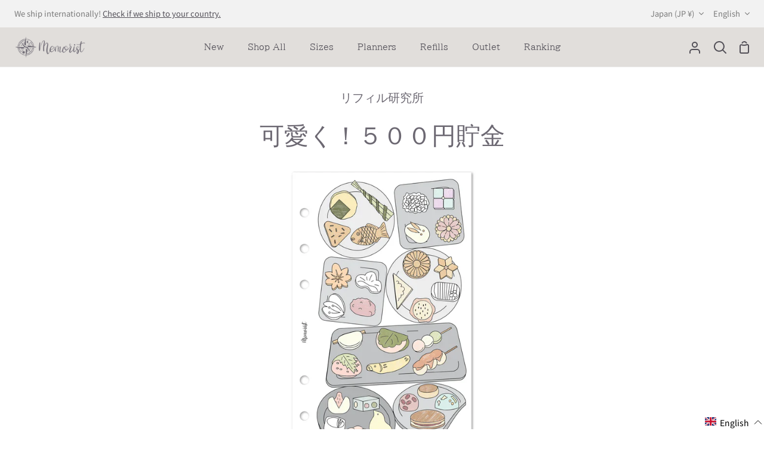

--- FILE ---
content_type: text/css
request_url: https://www.memorist.co.jp/cdn/shop/t/64/assets/font-settings.css?v=30177426369380184271765182574
body_size: -249
content:
@font-face{font-family:BIZ UDPMincho;font-weight:400;font-style:normal;src:url(//www.memorist.co.jp/cdn/fonts/biz_udpmincho/bizudpmincho_n4.79a62a5c191b98e3486fc66abb7da2560de6e890.woff2) format("woff2"),url(//www.memorist.co.jp/cdn/fonts/biz_udpmincho/bizudpmincho_n4.623a09005cf99e7b145f16b15e89cc9848cfa309.woff) format("woff")}@font-face{font-family:Noto Sans Japanese;font-weight:400;font-style:normal;src:url(//www.memorist.co.jp/cdn/fonts/noto_sans_japanese/notosansjapanese_n4.74a6927b879b930fdec4ab8bb6917103ae8bbca9.woff2) format("woff2"),url(//www.memorist.co.jp/cdn/fonts/noto_sans_japanese/notosansjapanese_n4.15630f5c60bcf9ed7de2df9484ab75ddd007c8e2.woff) format("woff")}@font-face{font-family:Noto Sans Japanese;font-weight:600;font-style:normal;src:url(//www.memorist.co.jp/cdn/fonts/noto_sans_japanese/notosansjapanese_n6.4ecbd50569f336533d801e5e5ec08720b2dc1560.woff2) format("woff2"),url(//www.memorist.co.jp/cdn/fonts/noto_sans_japanese/notosansjapanese_n6.0185377b54573983f9e0c8025b6d418e15f6a6fd.woff) format("woff")}@font-face{font-family:Noto Sans Japanese;font-weight:500;font-style:normal;src:url(//www.memorist.co.jp/cdn/fonts/noto_sans_japanese/notosansjapanese_n5.a1e978aad0e9144c0f0306d9ef6b2aa3e7a325ad.woff2) format("woff2"),url(//www.memorist.co.jp/cdn/fonts/noto_sans_japanese/notosansjapanese_n5.c4a324dae2ef31aa5d8845f82138a71765d32f37.woff) format("woff")}@font-face{font-family:BIZ UDPMincho;font-weight:700;font-style:normal;src:url(//www.memorist.co.jp/cdn/fonts/biz_udpmincho/bizudpmincho_n7.b27c0975c67f5b03e3316ae384334e413840570a.woff2) format("woff2"),url(//www.memorist.co.jp/cdn/fonts/biz_udpmincho/bizudpmincho_n7.aa824e232ee3c026b60b3ef7636f53cb2f335de9.woff) format("woff")}
/*# sourceMappingURL=/cdn/shop/t/64/assets/font-settings.css.map?v=30177426369380184271765182574 */


--- FILE ---
content_type: text/css
request_url: https://www.memorist.co.jp/cdn/shop/t/64/assets/add_custom.css?v=20512771394468501101741239596
body_size: 227
content:
.font-25{font-size:25px}.font-18{font-size:18px}.s-text{font-size:14px}@media screen and (max-width: 599px){.font-22-sp{font-size:calc(22px* var(--FONT-ADJUST-BODY))}}.pink{color:#ed7287}.product__badge--best{background:var(--COLOR-BADGE-BEST)!important;color:var(--COLOR-BADGE-TEXT-BEST)!important}.product__badge--last-chance{background:var(--COLOR-BADGE-LAST-CHANCE)!important;color:var(--COLOR-BADGE-TEXT-LAST-CHANCE)!important}.add-product__badge.product__badge{position:static;display:inline-block;margin-bottom:10px}.pagetop__arrow{height:10px;width:10px;border-top:3px solid #fff;border-right:3px solid #fff;transform:translateY(20%) rotate(-45deg);margin-top:10px}#back-to-top{position:fixed;bottom:50px;right:20px;background-color:#928aa0;padding:10px 20px;cursor:pointer;display:none;z-index:1000;border-radius:30px;height:50px;width:50px;opacity:0;transition:opacity .5s ease-in-out}.add-font-normal p,.add-font-normal{font-family:Kaisei Tokumin,serif!important;font-weight:400;font-style:normal}.add-font-bold p,.add-font-bold h2,.add-font-bold{font-family:Kaisei Tokumin,serif!important;font-weight:700}.add-bg-richtext p{font-size:25px}.add-bg-richtext .add-bg-richtext-img{background-image:url(/cdn/shop/files/MemoristLogoPurple.jpg?v=1714095391)!important;background-repeat:no-repeat;background-size:235px;background-position:24% 7px;background-color:#fff9;background-blend-mode:lighten}.add-bg-richtext .section-padding{padding-top:115px;padding-bottom:35px}@media screen and (max-width: 768px){.add-bg-richtext .add-bg-richtext-img{background-size:150px;background-position:15% 0px}.add-bg-richtext p{font-size:20px}.add-bg-richtext .section-padding{padding-top:80px}}@media screen and (max-width: 599px){.add-bg-richtext .add-bg-richtext-img{background-size:160px;background-position:0 0}}.pc-display{display:block}.mobile-display{display:none}.fv-size{width:100%;height:auto;object-fit:contain}.add-fv-section a{transition:.5s}.add-fv-section a:hover{opacity:.7;transition:.3s}@media screen and (max-width: 599px){.pc-display{display:none}.mobile-display{display:block}}.add_ranking-section .grid__item{position:relative}.add_ranking-section .ranking-number{position:absolute}.add_ranking-section.add_ranking-section .selected-products-section{display:grid;grid-template-columns:repeat(4,minmax(0,1fr))}.ranking-number{width:36px;height:36px;line-height:36px;border-radius:50%;color:#fff;text-align:center;z-index:9;font-size:20px}.add_ranking-section h2.index__collection__title.h3{border-bottom:1px solid;text-align:center}@media screen and (max-width: 599px){.add_ranking-section .selected-products-section{grid-template-columns:repeat(2,minmax(0,1fr))!important}}.add_deco-line{position:relative}.add_deco-line .deco-line-title{position:absolute;top:-18px;left:50%;transform:translate(-50%);background:#fff;padding:0 15px}.add_deco-line .deco-line-flex{display:flex;flex-direction:column}.add_deco-line .deco-line-flex.s-bottom{flex-direction:column-reverse}.add_deco-line .deco-line_s{border-top:3px solid;padding:5px 0}.add_deco-line .deco-line_b{border-top:10px solid;padding:5px 0}@media screen and (max-width: 599px){.add_deco-line .deco-line-title{top:-11px;padding:0 15px;width:70%;text-align:center}.add_deco-line .deco-line-title h2{font-size:25px}}.htu-border{border:4px solid #918C8C}.htu{background-image:url(/cdn/shop/files/22339600.png?v=1717395541);background-position:center}.htu a{transition:.5s}.htu a:hover{opacity:.7;transition:.3s}
/*# sourceMappingURL=/cdn/shop/t/64/assets/add_custom.css.map?v=20512771394468501101741239596 */


--- FILE ---
content_type: text/css
request_url: https://www.memorist.co.jp/cdn/shop/t/64/assets/add_magazine.css?v=152449435631462500491741239596
body_size: -759
content:
/* マガジン装飾css */
.center {
  text-align: center;
  }
.border-bottom {
  border-bottom: 1px solid;
}

--- FILE ---
content_type: text/css
request_url: https://www.memorist.co.jp/cdn/shop/t/64/assets/add_launch.css?v=55542033272290112051741239596
body_size: -68
content:
.launch-article-content{width:1016px;margin:30px auto 80px}.launch-product-item h5{border-bottom:1px solid #ed7287}.launch-product-item{margin-bottom:60px}.intoro{text-align:center;margin:30px 0}.intro-img{margin-top:30px}.launch-pimg-flex{display:flex;width:100%;gap:10px;margin-top:30px;justify-content:space-between}.launch-pimg-flex .item img{width:100%;height:100%;object-fit:cover}.launch-product{display:flex;justify-content:center;margin:30px 0}.launch-product .img-flex{width:40%}.launch-product .img-flex img{width:100%}.launch-product .img-flex span{font-size:12px}p.disc{font-size:13px}.num-point{font-size:35px;font-weight:700;padding:0 5px}.launch-p-flex .item{display:flex;gap:30px;align-items:center}.launch-pimg-flex .item{object-fit:cover;width:100%}span.sen{text-decoration:line-through;padding-right:8px}.dli-caret-right{display:inline-block;vertical-align:middle;color:#333;line-height:1;width:0;height:0;border-style:solid;border-color:transparent;border-width:.375em .64952em;border-left-color:currentColor;border-right:0}.launch-product.picky{gap:35px}@media screen and (max-width: 768px){.launch-article-content{width:100%!important;padding:0 15px}.heading06{margin-top:60px}.arrow_box_top{margin:1em}.heading06:before{width:70%;font-size:45px}.launch-product .img-flex{width:100%}.launch-product{margin:30px 5px}}@media screen and (max-width: 599px){.launch-pimg-flex{flex-direction:column}.launch-p-flex .item{gap:10px;justify-content:space-between}.intoro{text-align:left}}.launch-6-flex{display:flex;column-gap:30px;align-items:center}.launch-product a{transition:.5s}.launch-product a:hover{opacity:.7;transition:.3s}.launch-6 .btn{border-radius:4px;padding:15px 30px;background-color:#908a9f;color:#fff;margin-top:25px;text-align:center}.launch-product-6 .img-flex a{text-decoration:none}.launch-6 .heading06:before{font-size:40px}.launch-6-flex .item1,.launch-6-flex item2{width:120%}.launch-6-flex .item2 img{width:80%}.launch-product.launch-product-6{text-align:center}.launch-6 .launch-product{align-items:flex-end}@media screen and (max-width: 768px){.launch-6-flex .item1,.launch-6-flex item2{width:100%}}@media screen and (max-width: 599px){.launch-6-flex{flex-direction:column}.launch-6-flex .item1 img{width:100%}.launch-6 .heading06:before{font-size:28px}.launch-6 .heading06{padding-top:26px}.launch-6-flex .item2 img{width:100%}.launch-6 .launch-product{gap:8px}}
/*# sourceMappingURL=/cdn/shop/t/64/assets/add_launch.css.map?v=55542033272290112051741239596 */


--- FILE ---
content_type: text/css
request_url: https://www.memorist.co.jp/cdn/shop/t/64/assets/add_decoration.css?v=171901170998503494691741239596
body_size: 283
content:
.checkmark1{padding-left:24px;position:relative}.checkmark1:before,.checkmark1:after{content:"";display:block;position:absolute}.checkmark1:before{width:16px;height:16px;border-radius:3px;background:#fff;border:1px solid #000000;left:0;top:2px}.checkmark1:after{border-left:2px solid #ff0000;border-bottom:2px solid #ff0000;width:15px;height:5px;-webkit-transform:rotate(-45deg);transform:rotate(-45deg);left:5px;top:3px}.line-gray{background:linear-gradient(transparent 50%,#798c9c36 50%)}.line-blue{font-size:1.3rem;background:linear-gradient(transparent 50%,#dbedff 50%)}.line-yellow{background:linear-gradient(transparent 50%,#ffffbc 50%)}.line-pink{font-size:1.3rem;background:linear-gradient(transparent 50%,#ffdbff 50%)}.line-width{display:inline}.arrow_box_top{position:relative;background:#fff;border:2px solid #908a9f;padding:2em 1.5em;border-radius:5px;margin:2em}.arrow_box_top:after,.arrow_box_top:before{bottom:100%;left:50%;border:solid transparent;content:" ";height:0;width:0;position:absolute;pointer-events:none}.arrow_box_top:after{border-color:#fff0;border-bottom-color:#fff;border-width:9px;margin-left:-12px}.arrow_box_top:before{border-color:#3330;border-bottom-color:#908a9f;border-width:13px;margin-left:-16px}.no-top-speech-bubble{position:relative;padding:.5rem 2rem .5rem .5rem;border-bottom:3px solid #908a9f;background:#fff;display:inline-block;margin-bottom:15px;color:#908a9f}.no-top-speech-bubble:before{position:absolute;bottom:-14px;left:1em;width:0;height:0;content:"";border-width:14px 12px 0 12px;border-style:solid;border-color:#908a9f transparent transparent transparent}.no-top-speech-bubble:after{position:absolute;bottom:-10px;left:1em;width:0;height:0;content:"";border-width:14px 12px 0 12px;border-style:solid;border-color:#fff transparent transparent transparent}.point:before{content:"POINT"}.check:before{content:"CHECK"}.point-s-b{position:relative;padding:.5rem 1rem;text-align:center;color:#5e459f;margin-top:40px;display:inline-block;margin-bottom:15px;border-bottom:2px solid #d6cdeb;border-top:2px solid #d6cdeb}.point-s-b:before{font-size:15px;font-size:1rem;position:absolute;top:-24px;left:0;height:24px;padding:0 1em;color:#fff;border-radius:10px 10px 0 0;background:#908a9f}.heading06{position:relative;padding-top:50px;padding-bottom:50px;font-size:26px;text-align:center;margin-top:120px;margin-bottom:30px;font-weight:700}.heading06 span{position:relative;z-index:2}.heading06:before{content:attr(data-en);position:absolute;top:-5px;left:50%;transform:translate(-50%);color:#e04272c9;font-size:55px;font-family:luxus-brut,cursive;font-weight:400}.heading06:after{content:"";position:absolute;bottom:0;left:50%;transform:translate(-50%) rotate(30deg);width:1px;height:40px;background-color:#e04272}.heading14{position:relative;padding-left:60px;font-size:20px}.heading14:before{content:attr(data-number);position:absolute;top:50%;left:0;transform:translateY(-50%);color:#3fc1c94d;font-size:50px}.heading14:after{content:"";position:absolute;bottom:0;left:0;width:100px;height:1px;background-color:#3fc1c9}.cp_hr02{border-width:1px 0 0 0;border-style:dashed;border-color:#ccc}.box-grid{margin:20px auto;padding:10px;background-color:#fff;background-image:linear-gradient(#ccc 1px,transparent 1px),linear-gradient(to right,#ccc 1px,#fff 1px);background-size:20px 20px;border-left:10px solid #908a9f;border-bottom:3px solid #908a9f}.box-grid h1,.box-grid h2,.box-grid h3,.box-grid h4{margin:0}.box-stitch{padding:20px;background:#c8bdc9;box-shadow:0 0 0 10px #c8bdc9;border:2px dashed #fff}
/*# sourceMappingURL=/cdn/shop/t/64/assets/add_decoration.css.map?v=171901170998503494691741239596 */


--- FILE ---
content_type: application/javascript
request_url: https://gravity-software.com/js/shopify/pac_shop36542.js?v=gsc754ec4c506002b15506be9f15bfacbdxx
body_size: 62630
content:
 
var preorderProductIds = { '7540076314785': 'm_e_037', '7540076413089': 'm_e_038', '7540076249249': 'm_e_035', '7540076282017': 'm_e_036', '7540076478625': 'm_e_039', '7605919088801': 'pocket-size-2023-lucky-box', '7633307009185': 'divider-marble-design-pocket-size', '7633308057761': 'divider-scenery-design-pocket-size', '7633306386593': 'divider-stainedglass-design-pocket-size', '7646158946465': 'm_duo_006', '7646158880929': 'm_duo_004', '7646158815393': 'm_duo_002', '7646158913697': 'm_duo_005', '7646158848161': 'm_duo_003', '7646158782625': 'm_duo_001', '7656631664801': 'm_h_025', '7656631828641': 'm_h_030', '7656631697569': 'm_h_026', '7656631861409': 'm_h_031', '7656631632033': 'm_h_024', '7656631795873': 'm_h_029', '7656631730337': 'm_h_027', '7656631894177': 'm_h_032', '7656631763105': 'm_h_028', '7656631926945': 'm_h_033', '7664852467873': 'm_e_049', '7664852402337': 'm_e_048', '7664852369569': 'm_e_047', '7664852172961': 'm_e_044', '7664852697249': 'm_e_054', '7664852631713': 'm_e_052', '7664852500641': 'm_e_050', '7664852664481': 'm_e_053', '7664852205729': 'm_e_045', '7664852730017': 'm_e_055', '7664852304033': 'm_e_046', '7664852795553': 'm_e_056', '7696698212513': 'm_e_072', '7696698179745': 'm_e_071', '7696698146977': 'm_e_070', '7678591434913': 'm_e_069', '7678591402145': 'm_e_068', '7678591369377': 'm_e_067', '7678591336609': 'm_e_066', '7678591303841': 'm_e_065', '7678591271073': 'm_e_064', '7696698605729': 'm_e_081', '7696698540193': 'm_e_080', '7696698474657': 'm_e_079', '7696698441889': 'm_e_078', '7696698409121': 'm_e_077', '7696698343585': 'm_e_076', '7696698310817': 'm_e_075', '7696698278049': 'm_e_074', '7696698245281': 'm_e_073', '7715615703201': 'm_h_041', '7715615670433': 'm_h_040', '7709512564897': 'm_stk_013', '7709512499361': 'm_stk_012', '7709512401057': 'm_stk_011', '7709512368289': 'm_stk_010', '7709512335521': 'm_stk_009', '7709512269985': 'm_stk_008', '7709512204449': 'm_stk_007', '7709512171681': 'm_stk_006', '7709512106145': 'm_stk_005', '7709512073377': 'm_stk_004', '7709512007841': 'm_stk_003', '7725779222689': 'm_h_047', '7725779157153': 'm_h_046', '7725778927777': 'm_h_045', '7716676305057': 'paper-divider-label-sticker', '7715615768737': 'm_h_043', '7715615735969': 'm_h_042', '7725779353761': 'm_duo_007', '7725779320993': 'm_h_050', '7725779288225': 'm_h_049', '7725779255457': 'm_h_048', '7468568248481': 'm_sl_015', '7468568084641': 'm_sl_011', '7468568182945': 'm_sl_013', '7468568019105': 'm_sl_009', '7468568281249': 'm_sl_016', '7468568150177': 'm_sl_012', '7468568215713': 'm_sl_014', '7468568051873': 'm_sl_010', '7788977094817': 'dotted-snowflake-grid-pocket-size-refill', '7788976701601': 'dotted-snowflake-grid-personal-size-refill', '7725779452065': 'm_duo_010', '7725779419297': 'm_duo_009', '7725779386529': 'm_duo_008', '7990786064545': 'design-grid-collector-s-set-pocket-size-refill', '7990484828321': 'design-grid-collector-s-set-personal-size-refill', '7955000426657': 'designgrid-animal-print_pocket-size-refill', '7954997051553': 'designgrid-animal-print_personal-size-refill', '7954984042657': 'designgrid-pattern-002_pocket-size-refill', '7954981552289': 'designgrid-pattern-002_personal-size-refill', '7954978504865': 'designgrid-pattern-001_pocket-size-refill', '7954973917345': 'designgrid-pattern-001_personal-size-refill', '7954969723041': 'citygrid-tokyo_pocket-size-refill', '7954965037217': 'シティー方眼-tokyo-バイブルリフィル', '7954957369505': 'citygrid-london_pocket-size-refill', '7954953797793': 'citygrid-london_personal-size-refill', '7954938790049': 'シティー方眼-paris-ミニ６リフィル', '7954935218337': 'citygrid-paris_personal-size-refill', '7954931351713': 'citygrid-barcelona_pocket-size-refill', '7954928664737': 'citygrid-barcelona_personal-size-refill', '7954923552929': 'citygrid-new-york_pocket-size-refill', '7952205480097': 'citygrid-new-york_personal-size-refill', '7952197288097': 'citygrid-osaka_pocket-size-refill', '7943409008801': 'citygrid-osaka_personal-size-refill', '8027903066273': 'm_e_112', '8027818688673': 'm_e_109', '8027910897825': 'm_e_115', '8027835695265': 'm_e_110', '8027907653793': 'm_e_114', '8027901165729': 'm_e_111', '8088135106721': 'm_e_130', '8088134746273': 'm_e_125', '8088134680737': 'm_e_124', '8027936981153': 'm_e_120', '8027931574433': 'm_e_118', '8027926626465': 'm_e_117', '8027923775649': 'm_e_116', '7605950185633': 'outlet-lucky-box-a5-size', '7605949366433': 'outlet-lucky-box-hbxwa5-size', '7605947924641': 'outlet-lucky-box-personal-size', '7416401690785': 'm6_017', '7416401199265': 'm6_004', '7416401363105': 'm6_008', '7416401461409': 'm6_010', '7416401330337': 'm6_007', '7416401232033': 'm6_005', '7416401526945': 'm6_012', '7416401100961': 'm6_001', '7416401789089': 'm6_020', '7416401264801': 'm6_006', '7416401592481': 'm6_014', '7416401625249': 'm6_015', '7416401658017': 'm6_016', '7416401133729': 'm6_002', '7416401166497': 'm6_003', '7416401756321': 'm6_019', '7664852566177': 'm_e_051', '7664852992161': 'm_e_061', '7468527780001': 'm_h_007', '7416401494177': 'm6_011', '8088135172257': 'm_e_131', '8095946277025': 'm_lmt_031', '8095945916577': 'm_lmt_027', '8107266605217': 'm_e_140', '8107266539681': 'm_e_138', '8107266506913': 'm_e_137', '8107117052065': '7周年記念-ステッカー-コンプリートセット', '8097909375137': 'outlet-habit-tracker-footprint-pocket-refill', '8097908785313': 'outlet-habit-tracker-footprint', '8097898791073': 'outlet-christmas-belt-band', '8095946571937': 'm_lmt_035', '8095946506401': 'm_lmt_034', '8095946440865': 'm_lmt_033', '8095946342561': 'm_lmt_032', '8107266670753': 'm_e_141', '8144040657057': 'm_e_148', '8144040624289': 'm_e_147', '8144040558753': 'm_e_146', '8144040525985': 'm_e_145', '8144040493217': 'm_e_144', '8144040460449': 'm_e_143', '8108591513761': 'シールシークレットセット-10枚入り', '8107266736289': 'm_ec_003', '8088134811809': 'm_e_126', '8088135205025': 'm_e_132', '7744129269921': 'm_lmt_022', '7744129302689': 'm_lmt_023', '7744129204385': 'm_lmt_020', '7744129237153': 'm_lmt_021', '7741418045601': 'catalog-2023', '8107266572449': 'm_e_139', '8107266703521': 'm_e_142', '7583956369569': '2022christmas', '7788977750177': '2023-christmas-planner-set', '7744129859745': 'm_e_084', '7744129892513': 'm_e_085', '7744129794209': 'm_e_082', '7744129826977': 'm_e_083', '7831523917985': 'm_e_089', '7831524638881': 'm_e_090', '8105836413089': '2025-double-door-monthly-personal-size-refill', '8105837756577': '2025-double-door-monthly-pocket-size', '8105838575777': '2025-layer-schedule-personal-size-refill', '8105841950881': '2025-layer-schedule-pocket-size-refill', '8144040820897': 'm_e_153', '8144040788129': 'm_e_152', '8144040755361': 'm_e_151', '8144040722593': 'm_e_150', '8144040689825': 'm_e_149', '8210688311457': 'm_duo_017', '8210688213153': 'm_duo_016', '8210688147617': 'm_duo_015', '8210688114849': 'm_duo_014', '8210688049313': 'm_duo_013', '8210688016545': 'm_duo_012', '8210687951009': 'm_duo_011', '8190392533153': 'm_e_162', '8190392467617': 'm_e_161', '8177684218017': 'm_lmt_041', '8177684152481': 'm_lmt_040', '8177684119713': 'm_lmt_039', '8177684086945': 'm_lmt_038', '8177684021409': 'm_lmt_037', '8177683988641': 'm_lmt_036', '8171199070369': 'm_e_160', '8171199037601': 'm_e_159', '8171199004833': 'm_e_158', '8171198972065': 'm_e_157', '8160451362977': '2024-christmas-refill-seasonal-limited-pocket-size-refill', '8160451133601': '2024-christmas-refill-seasonal-limited-personal-size-refill', '8145115381921': 'complete-set-color-grid-refill-pocket-size', '8145110794401': 'complete-set-color-grid-refill-personal-size', '8144040853665': 'm_e_154', '8210688508065': 'm_h_056', '8210688475297': 'm_duo_020', '8210688442529': 'm_duo_019', '8210688344225': 'm_duo_018', '8210688639137': 'm_h_058', '8210688606369': 'm_h_057', '8190392565921': 'm_e_163', '8190392631457': 'm_e_164', '8210688868513': 'm_h_062', '8210688802977': 'm_h_061', '8210688737441': 'm_h_060', '8210688671905': 'm_h_059', '8220829647009': 'm_e_166', '8220829614241': 'm_e_165', '8214879502497': 'memorist-magazine-spring-work-essentials', '8214878945441': 'spring-work-essentials-refill-set-pocket-size', '8214858170529': 'spring-work-essentials-refill-set-personal-size', '8213601321121': 'collectors-set-duo-paper-divider-pocket-size-1', '8213599715489': 'collectors-set-duo-paper-divider-personal-size', '8213597257889': 'collectors-set-duo-planner-pocket-size', '8211547717793': 'collectors-set-duo-planner-personal-size', '8210688999585': 'm_h_065', '8210688934049': 'm_h_064', '8210688901281': 'm_h_063', '8262108971169': 'm_ec_007', '8262108938401': 'm_ec_006', '8262108905633': 'm_ec_005', '8262108840097': 'm_ec_004', '8262098124961': 'm_lmt_048', '8262098026657': 'm_lmt_047', '8262097993889': 'm_lmt_046', '8262097961121': 'm_lmt_045', '8262097928353': 'm_lmt_044', '8259014033569': '2026-double-door-monthly-pocket-size', '8258998010017': '2026-double-door-monthly-personal-size-refill', '8258991751329': '2026-layer-schedule-personal-size-refill', '8258984247457': '2026-layer-schedule-pocket-size-refill', '8223799541921': 'outlet-sayonara-original-planner-a5-size', '8223799509153': 'outlet-sayonara-original-planner-personal-size', '8220829712545': 'm_e_168', '8220829679777': 'm_e_167', '8319615008929': 'm_ep_016', '8319614943393': 'm_ep_015', '8319614877857': 'm_ep_014', '8319614845089': 'm_ep_013', '8319614779553': 'm_ep_012', '8319614681249': 'm_ep_011', '8319614648481': 'm_ep_010', '8319614615713': 'm_ep_009', '8319614582945': 'm_ep_008', '8319614550177': 'm_ep_007', '8319614517409': 'm_ep_006', '8319614484641': 'm_ep_005', '8319614451873': 'm_ep_004', '8319614419105': 'm_ep_003', '8319614386337': 'm_ep_002', '8319614353569': 'm_ep_001', '8262109036705': 'm_e_170', '8262109003937': 'm_e_169', '7468527452321': 'm_e_025', '7605943173281': 'outlet-lucky-box-m5-size', '8319615041697': 'm_em_001', '8346634289313': 'm_e_175', '8346634256545': 'm_e_172', '8346634223777': 'm_e_171', '8319615107233': 'm_em_002', '8346634682529': 'm_e_188', '8346634649761': 'm_e_187', '8346634616993': 'm_e_186', '8346634584225': 'm_e_185', '8346634551457': 'm_e_184', '8346634518689': 'm_e_183', '8346634453153': 'm_e_182', '8346634420385': 'm_e_181', '8346634387617': 'm_e_178', '8346634354849': 'm_e_177', '8346634322081': 'm_e_176', '8346634715297': 'm_e_189', '8390472695969': 'complete-set-m5-standard-refill', '8390324748449': 'm5-size-neo-planner-pocket-love', '8389689704609': 'm_e_198', '8389689671841': 'm_e_197', '8389689639073': 'm_e_196', '8389689606305': 'm_e_195', '8389689573537': 'm_e_194', '8389689540769': 'm_e_193', '8389689508001': 'm_e_192', '8389689475233': 'm_e_191', '8389689442465': 'm_e_190', '8389684854945': 'limited-logo-acrylic-keychain-takechiyo-collaboration', '8376827871393': '2026-lucky-box-pocket-size', '8376827052193': 'limited-logo-acrylic-keychain-2026-year-of-the-fire-horse', '8365174784161': 'limited-logo-acrylic-keychain-2025-christmas', '8360738259105': 'collectors-set-m5-memo-refill', '8356610965665': 'm_e_180', '8356610932897': 'm_e_179'}; var comingSoonProducts = { 'm_e_037': '12/03/2022', 'm_e_038': '12/03/2022', 'm_e_035': '12/03/2022', 'm_e_036': '12/03/2022', 'm_e_039': '12/03/2022', 'pocket-size-2023-lucky-box': '12/03/2022', 'divider-marble-design-pocket-size': '01/28/2023', 'divider-scenery-design-pocket-size': '01/28/2023', 'divider-stainedglass-design-pocket-size': '01/28/2023', 'm_duo_006': '02/10/2023', 'm_duo_004': '02/10/2023', 'm_duo_002': '02/10/2023', 'm_duo_005': '02/10/2023', 'm_duo_003': '02/10/2023', 'm_duo_001': '02/10/2023', 'm_h_025': '02/24/2023', 'm_h_030': '02/24/2023', 'm_h_026': '02/24/2023', 'm_h_031': '02/24/2023', 'm_h_024': '02/24/2023', 'm_h_029': '02/24/2023', 'm_h_027': '02/24/2023', 'm_h_032': '02/24/2023', 'm_h_028': '02/24/2023', 'm_h_033': '02/24/2023', 'm_e_049': '03/10/2023', 'm_e_048': '03/10/2023', 'm_e_047': '03/10/2023', 'm_e_044': '03/10/2023', 'm_e_054': '03/10/2023', 'm_e_052': '03/10/2023', 'm_e_050': '03/10/2023', 'm_e_053': '03/10/2023', 'm_e_045': '03/10/2023', 'm_e_055': '03/10/2023', 'm_e_046': '05/12/2023', 'm_e_056': '05/12/2023', 'm_e_072': '05/12/2023', 'm_e_071': '05/12/2023', 'm_e_070': '05/12/2023', 'm_e_069': '04/14/2023', 'm_e_068': '04/14/2023', 'm_e_067': '04/14/2023', 'm_e_066': '04/14/2023', 'm_e_065': '04/14/2023', 'm_e_064': '04/14/2023', 'm_e_081': '05/26/2023', 'm_e_080': '05/26/2023', 'm_e_079': '05/26/2023', 'm_e_078': '05/26/2023', 'm_e_077': '05/26/2023', 'm_e_076': '05/26/2023', 'm_e_075': '05/12/2023', 'm_e_074': '05/12/2023', 'm_e_073': '05/12/2023', 'm_h_041': '06/23/2023', 'm_h_040': '06/23/2023', 'm_stk_013': '06/09/2023', 'm_stk_012': '06/09/2023', 'm_stk_011': '06/09/2023', 'm_stk_010': '06/09/2023', 'm_stk_009': '06/09/2023', 'm_stk_008': '06/09/2023', 'm_stk_007': '06/09/2023', 'm_stk_006': '06/09/2023', 'm_stk_005': '06/09/2023', 'm_stk_004': '06/09/2023', 'm_stk_003': '06/09/2023', 'm_h_047': '07/14/2023', 'm_h_046': '07/14/2023', 'm_h_045': '07/14/2023', 'paper-divider-label-sticker': '06/23/2023', 'm_h_043': '06/23/2023', 'm_h_042': '06/23/2023', 'm_duo_007': '07/14/2023', 'm_h_050': '07/14/2023', 'm_h_049': '07/14/2023', 'm_h_048': '07/14/2023', 'm_sl_015': '03/24/2023', 'm_sl_011': '10/13/2023', 'm_sl_013': '03/24/2023', 'm_sl_009': '10/13/2023', 'm_sl_016': '03/24/2023', 'm_sl_012': '10/13/2023', 'm_sl_014': '03/24/2023', 'm_sl_010': '10/13/2023', 'dotted-snowflake-grid-pocket-size-refill': '11/10/2023', 'dotted-snowflake-grid-personal-size-refill': '11/10/2023', 'm_duo_010': '07/14/2023', 'm_duo_009': '07/14/2023', 'm_duo_008': '07/14/2023', 'design-grid-collector-s-set-pocket-size-refill': '05/08/2024', 'design-grid-collector-s-set-personal-size-refill': '05/08/2024', 'designgrid-animal-print_pocket-size-refill': '05/08/2024', 'designgrid-animal-print_personal-size-refill': '05/08/2024', 'designgrid-pattern-002_pocket-size-refill': '05/08/2024', 'designgrid-pattern-002_personal-size-refill': '05/08/2024', 'designgrid-pattern-001_pocket-size-refill': '05/08/2024', 'designgrid-pattern-001_personal-size-refill': '05/08/2024', 'citygrid-tokyo_pocket-size-refill': '05/08/2024', 'シティー方眼-tokyo-バイブルリフィル': '05/08/2024', 'citygrid-london_pocket-size-refill': '05/08/2024', 'citygrid-london_personal-size-refill': '05/08/2024', 'シティー方眼-paris-ミニ６リフィル': '05/08/2024', 'citygrid-paris_personal-size-refill': '05/08/2024', 'citygrid-barcelona_pocket-size-refill': '05/08/2024', 'citygrid-barcelona_personal-size-refill': '05/08/2024', 'citygrid-new-york_pocket-size-refill': '05/08/2024', 'citygrid-new-york_personal-size-refill': '05/08/2024', 'citygrid-osaka_pocket-size-refill': '05/08/2024', 'citygrid-osaka_personal-size-refill': '05/08/2024', 'm_e_112': '06/08/2024', 'm_e_109': '06/08/2024', 'm_e_115': '06/08/2024', 'm_e_110': '06/08/2024', 'm_e_114': '06/08/2024', 'm_e_111': '06/08/2024', 'm_e_130': '07/12/2024', 'm_e_125': '07/12/2024', 'm_e_124': '07/12/2024', 'm_e_120': '06/08/2024', 'm_e_118': '06/08/2024', 'm_e_117': '06/08/2024', 'm_e_116': '06/08/2024', 'outlet-lucky-box-a5-size': '12/03/2022', 'outlet-lucky-box-hbxwa5-size': '12/03/2022', 'outlet-lucky-box-personal-size': '12/03/2022', 'm6_017': '07/27/2024', 'm6_004': '07/27/2024', 'm6_008': '07/27/2024', 'm6_010': '07/27/2024', 'm6_007': '07/27/2024', 'm6_005': '07/27/2024', 'm6_012': '07/27/2024', 'm6_001': '07/27/2024', 'm6_020': '07/27/2024', 'm6_006': '07/27/2024', 'm6_014': '07/27/2024', 'm6_015': '07/27/2024', 'm6_016': '07/27/2024', 'm6_002': '07/27/2024', 'm6_003': '07/27/2024', 'm6_019': '07/27/2024', 'm_e_051': '07/27/2024', 'm_e_061': '07/27/2024', 'm_h_007': '07/27/2024', 'm6_011': '07/27/2024', 'm_e_131': '07/12/2024', 'm_lmt_031': '07/27/2024', 'm_lmt_027': '07/27/2024', 'm_e_140': '08/10/2024', 'm_e_138': '08/10/2024', 'm_e_137': '08/10/2024', '7周年記念-ステッカー-コンプリートセット': '08/03/2024', 'outlet-habit-tracker-footprint-pocket-refill': '07/27/2024', 'outlet-habit-tracker-footprint': '07/27/2024', 'outlet-christmas-belt-band': '07/27/2024', 'm_lmt_035': '07/27/2024', 'm_lmt_034': '07/27/2024', 'm_lmt_033': '07/27/2024', 'm_lmt_032': '07/27/2024', 'm_e_141': '08/10/2024', 'm_e_148': '10/04/2024', 'm_e_147': '10/04/2024', 'm_e_146': '10/04/2024', 'm_e_145': '10/04/2024', 'm_e_144': '10/04/2024', 'm_e_143': '10/04/2024', 'シールシークレットセット-10枚入り': '08/10/2024', 'm_ec_003': '08/10/2024', 'm_e_126': '10/24/2024', 'm_e_132': '10/24/2024', 'm_lmt_022': '08/11/2023', 'm_lmt_023': '08/11/2023', 'm_lmt_020': '08/11/2023', 'm_lmt_021': '08/11/2023', 'catalog-2023': '', 'm_e_139': '08/10/2024', 'm_e_142': '08/10/2024', '2022christmas': '07/27/2024', '2023-christmas-planner-set': '11/10/2023', 'm_e_084': '11/26/2023', 'm_e_085': '11/26/2023', 'm_e_082': '11/26/2023', 'm_e_083': '11/17/2023', 'm_e_089': '12/22/2023', 'm_e_090': '12/22/2023', '2025-double-door-monthly-personal-size-refill': '11/15/2024', '2025-double-door-monthly-pocket-size': '11/15/2024', '2025-layer-schedule-personal-size-refill': '11/15/2024', '2025-layer-schedule-pocket-size-refill': '11/15/2024', 'm_e_153': '10/04/2024', 'm_e_152': '10/04/2024', 'm_e_151': '10/04/2024', 'm_e_150': '10/04/2024', 'm_e_149': '10/04/2024', 'm_duo_017': '03/21/2025', 'm_duo_016': '03/21/2025', 'm_duo_015': '03/21/2025', 'm_duo_014': '03/21/2025', 'm_duo_013': '03/21/2025', 'm_duo_012': '03/21/2025', 'm_duo_011': '03/21/2025', 'm_e_162': '01/17/2025', 'm_e_161': '01/17/2025', 'm_lmt_041': '12/13/2024', 'm_lmt_040': '12/13/2024', 'm_lmt_039': '12/13/2024', 'm_lmt_038': '12/13/2024', 'm_lmt_037': '12/13/2024', 'm_lmt_036': '12/13/2024', 'm_e_160': '12/06/2024', 'm_e_159': '12/06/2024', 'm_e_158': '12/06/2024', 'm_e_157': '12/06/2024', '2024-christmas-refill-seasonal-limited-pocket-size-refill': '11/15/2024', '2024-christmas-refill-seasonal-limited-personal-size-refill': '11/15/2024', 'complete-set-color-grid-refill-pocket-size': '10/04/2024', 'complete-set-color-grid-refill-personal-size': '10/04/2024', 'm_e_154': '10/04/2024', 'm_h_056': '03/21/2025', 'm_duo_020': '03/21/2025', 'm_duo_019': '03/21/2025', 'm_duo_018': '03/21/2025', 'm_h_058': '03/21/2025', 'm_h_057': '03/21/2025', 'm_e_163': '04/16/2025', 'm_e_164': '04/16/2025', 'm_h_062': '03/21/2025', 'm_h_061': '03/21/2025', 'm_h_060': '03/21/2025', 'm_h_059': '03/21/2025', 'm_e_166': '04/16/2025', 'm_e_165': '04/16/2025', 'memorist-magazine-spring-work-essentials': '03/21/2025', 'spring-work-essentials-refill-set-pocket-size': '03/21/2025', 'spring-work-essentials-refill-set-personal-size': '03/21/2025', 'collectors-set-duo-paper-divider-pocket-size-1': '03/21/2025', 'collectors-set-duo-paper-divider-personal-size': '03/21/2025', 'collectors-set-duo-planner-pocket-size': '03/21/2025', 'collectors-set-duo-planner-personal-size': '03/21/2025', 'm_h_065': '03/21/2025', 'm_h_064': '03/21/2025', 'm_h_063': '03/21/2025', 'm_ec_007': '08/18/2025', 'm_ec_006': '08/18/2025', 'm_ec_005': '08/13/2025', 'm_ec_004': '08/13/2025', 'm_lmt_048': '08/13/2025', 'm_lmt_047': '08/13/2025', 'm_lmt_046': '08/13/2025', 'm_lmt_045': '08/13/2025', 'm_lmt_044': '08/13/2025', '2026-double-door-monthly-pocket-size': '08/01/2025', '2026-double-door-monthly-personal-size-refill': '08/01/2025', '2026-layer-schedule-personal-size-refill': '08/01/2025', '2026-layer-schedule-pocket-size-refill': '08/01/2025', 'outlet-sayonara-original-planner-a5-size': '04/25/2025', 'outlet-sayonara-original-planner-personal-size': '04/25/2025', 'm_e_168': '04/16/2025', 'm_e_167': '04/16/2025', 'm_ep_016': '11/04/2025', 'm_ep_015': '11/04/2025', 'm_ep_014': '11/04/2025', 'm_ep_013': '11/04/2025', 'm_ep_012': '11/04/2025', 'm_ep_011': '11/04/2025', 'm_ep_010': '11/04/2025', 'm_ep_009': '11/04/2025', 'm_ep_008': '11/04/2025', 'm_ep_007': '11/04/2025', 'm_ep_006': '11/04/2025', 'm_ep_005': '11/04/2025', 'm_ep_004': '11/04/2025', 'm_ep_003': '11/04/2025', 'm_ep_002': '11/04/2025', 'm_ep_001': '11/04/2025', 'm_e_170': '08/13/2025', 'm_e_169': '08/13/2025', 'm_e_025': '11/27/2025', 'outlet-lucky-box-m5-size': '12/03/2022', 'm_em_001': '11/04/2025', 'm_e_175': '11/27/2025', 'm_e_172': '12/04/2025', 'm_e_171': '12/04/2025', 'm_em_002': '11/04/2025', 'm_e_188': '12/04/2025', 'm_e_187': '12/04/2025', 'm_e_186': '12/04/2025', 'm_e_185': '12/04/2025', 'm_e_184': '12/04/2025', 'm_e_183': '11/27/2025', 'm_e_182': '11/27/2025', 'm_e_181': '11/27/2025', 'm_e_178': '11/27/2025', 'm_e_177': '11/27/2025', 'm_e_176': '11/27/2025', 'm_e_189': '12/04/2025', 'complete-set-m5-standard-refill': '01/05/2026', 'm5-size-neo-planner-pocket-love': '01/05/2026', 'm_e_198': '01/05/2026', 'm_e_197': '01/05/2026', 'm_e_196': '01/05/2026', 'm_e_195': '01/05/2026', 'm_e_194': '01/05/2026', 'm_e_193': '01/05/2026', 'm_e_192': '01/05/2026', 'm_e_191': '01/05/2026', 'm_e_190': '01/05/2026', 'limited-logo-acrylic-keychain-takechiyo-collaboration': '01/05/2026', '2026-lucky-box-pocket-size': '12/27/2025', 'limited-logo-acrylic-keychain-2026-year-of-the-fire-horse': '12/27/2025', 'limited-logo-acrylic-keychain-2025-christmas': '12/04/2025', 'collectors-set-m5-memo-refill': '11/27/2025', 'm_e_180': '11/27/2025', 'm_e_179': '11/27/2025'}; var comingSoonProductsPN = { 'm_e_037': 'レイヤースケジュールリフィル2023（バイブルサイズ）', 'm_e_038': 'レイヤースケジュールリフィル2023（ミニ６サイズ）', 'm_e_035': 'プロジェクトプランナー（バイブルサイズ）', 'm_e_036': 'プロジェクトプランナー（ミニ６サイズ）', 'm_e_039': 'ダブルドアマンスリー2023（ミニ６サイズ）', 'pocket-size-2023-lucky-box': 'Pocket Size 2023 Lucky Box', 'divider-marble-design-pocket-size': 'Divider【Marble Design】(Pocket Size)', 'divider-scenery-design-pocket-size': 'Divider【Scenery Design】(Pocket Size)', 'divider-stainedglass-design-pocket-size': 'Divider【Stained Glass Design】(Pocket Size)', 'm_duo_006': 'Personal Size DUO Planner【Moonlight Blue】', 'm_duo_004': 'Personal Size DUO Planner【Powder Rose】', 'm_duo_002': 'Personal Size DUO Planner【Violet Vanilla】', 'm_duo_005': 'Pocket Size DUO Planner【Moonlight Blue】', 'm_duo_003': 'Pocket Size DUO Planner【Powder Rose】', 'm_duo_001': 'Pocket Size DUO Planner【Violet Vanilla】', 'm_h_025': 'Planner Band【Animal】(Personal Size)', 'm_h_030': 'Planner Band【Animal】(Pocket Size)', 'm_h_026': 'Planner Band【Botanical】(Personal Size)', 'm_h_031': 'Planner Band【Botanical】(Pocket Size)', 'm_h_024': 'Planner Band【Bubble Gum】(Personal Size)', 'm_h_029': 'Planner Band【Bubble Gum】(Pocket Size)', 'm_h_027': 'Planner Band【Cartoon】(Personal Size)', 'm_h_032': 'Planner Band【Cartoon】(Pocket Size)', 'm_h_028': 'Planner Band【Native】(Personal Size)', 'm_h_033': 'Planner Band【Native】(Pocket Size)', 'm_e_049': 'To-Do List  (Personal Size Refill)', 'm_e_048': 'Four Panel  (Personal Size Refill)', 'm_e_047': 'Cornell Notes  (Personal Size Refill)', 'm_e_044': 'Lined (Personal Size Refill)', 'm_e_054': 'Lined (Pocket Size Refill)', 'm_e_052': 'Priority To-Do List  (Personal Size Refill)', 'm_e_050': 'Graph  (Personal Size Refill)', 'm_e_053': 'Mandala Chart  (Personal Size Refill)', 'm_e_045': 'Grid  (Personal Size Refill)', 'm_e_055': 'Grid  (Pocket Size Refill)', 'm_e_046': 'Grid Notebook  (Personal Size Refill)', 'm_e_056': 'Grid Notebook  (Pocket Size Refill)', 'm_e_072': 'Chart 31 (Personal Size Refill)', 'm_e_071': 'Chart 12 (Personal Size Refill)', 'm_e_070': 'Chart 7 (Personal Size Refill)', 'm_e_069': 'Daily Journal Refill English Ver. (Pocket Size Refill)', 'm_e_068': 'デイリージャーナル リフィル 日本語バージョン（ミニ６サイズ）', 'm_e_067': 'Daily Schedule Refill (Pocket Size Refill)', 'm_e_066': 'Daily Journal Refill English Ver. (Personal Size Refill)', 'm_e_065': 'デイリージャーナル リフィル 日本語バージョン（バイブルサイズ）', 'm_e_064': 'Daily Schedule Refill (Personal Size Refill)', 'm_e_081': 'Bank Book (Pocket Size Refill)', 'm_e_080': 'Expense List (Pocket Size Refill)', 'm_e_079': 'Income & Expenses (Pocket Size Refill)', 'm_e_078': 'Bank Book (Personal Size Refill)', 'm_e_077': 'Expense List (Personal Size Refill)', 'm_e_076': 'Income & Expenses (Personal Size Refill)', 'm_e_075': 'Chart 31 (Pocket Size Refill)', 'm_e_074': 'Chart 12 (Pocket Size Refill)', 'm_e_073': 'Chart 7 (Pocket Size Refill)', 'm_h_041': 'Paper Divider【Dinosaur Collection】(Pocket Size)', 'm_h_040': 'Paper Divider【Dinosaur Collection】(Personal Size)', 'm_stk_013': 'Sticker (Dinosaur Egg)', 'm_stk_012': 'Sticker (Mixtape)', 'm_stk_011': 'Sticker (Dream Town Puzzle Piece)', 'm_stk_010': 'Sticker (Memorist Logo)', 'm_stk_009': 'Sticker (I Love MEmorist)', 'm_stk_008': 'Sticker (Dream Catcher Tumbler)', 'm_stk_007': 'Sticker (Spring Swing Tumbler)', 'm_stk_006': 'Sticker (Pink Rosé Tumbler)', 'm_stk_005': 'Sticker (Pink Room Tumbler)', 'm_stk_004': 'Sticker (Stained-saurus Tumbler)', 'm_stk_003': 'Sticker (Dinosaur Flower Tumbler)', 'm_h_047': 'Planner Band【Dream Town】(Personal Size)', 'm_h_046': 'Planner Band【Monotone】(Personal Size)', 'm_h_045': 'Planner Band【Pink Leopard】(Personal Size)', 'paper-divider-label-sticker': 'Paper Divider Label Sticker', 'm_h_043': 'Paper Divider【Pink Collection】(Pocket Size)', 'm_h_042': 'Paper Divider【Pink Collection】(Personal Size)', 'm_duo_007': 'Pocket Size DUO Planner【Pink Beach】', 'm_h_050': 'Planner Band【Dream Town】(Pocket Size)', 'm_h_049': 'Planner Band【Monotone】(Pocket Size)', 'm_h_048': 'Planner Band【Strawberry Leopard】(Pocket Size)', 'm_sl_015': 'Personal Size NEO Planner【Dream Catcher】', 'm_sl_011': 'Personal Size NEO Planner【Galactic】', 'm_sl_013': 'Personal Size NEO Planner【Spring Swing】', 'm_sl_009': 'Personal Size NEO Planner【Venus Romance】', 'm_sl_016': 'Pocket Size NEO Planner【Dream Catcher】', 'm_sl_012': 'Pocket Size NEO Planner【Galactic】', 'm_sl_014': 'Pocket Size NEO Planner【Spring Swing】', 'm_sl_010': 'Pocket Size NEO Planner【Venus Romance】', 'dotted-snowflake-grid-pocket-size-refill': 'Dotted Snowflake Grid (Pocket Size Refill)', 'dotted-snowflake-grid-personal-size-refill': 'Dotted Snowflake Grid (Personal Size Refill)', 'm_duo_010': 'Personal Size DUO Planner【Lemon Melon】', 'm_duo_009': 'Pocket Size DUO Planner【Lemon Melon】', 'm_duo_008': 'Personal Size DUO Planner【Pink Beach】', 'design-grid-collector-s-set-pocket-size-refill': 'DESIGN GRID Collector\'s Set (Pocket Size Refill)', 'design-grid-collector-s-set-personal-size-refill': 'DESIGN GRID Collector\'s Set (Personal Size Refill)', 'designgrid-animal-print_pocket-size-refill': 'デザイン方眼 Animal Print（ミニ６リフィル）', 'designgrid-animal-print_personal-size-refill': 'デザイン方眼 Animal Print（バイブルリフィル）', 'designgrid-pattern-002_pocket-size-refill': 'デザイン方眼 Pattern 002（ミニ６リフィル）', 'designgrid-pattern-002_personal-size-refill': 'デザイン方眼 Pattern 002（バイブルリフィル）', 'designgrid-pattern-001_pocket-size-refill': 'デザイン方眼 Pattern 001（ミニ６リフィル）', 'designgrid-pattern-001_personal-size-refill': 'デザイン方眼 Pattern 001（バイブルリフィル）', 'citygrid-tokyo_pocket-size-refill': 'City Grid: Tokyo (Pocket Size)', 'シティー方眼-tokyo-バイブルリフィル': 'City Grid: Tokyo (Personal Size)', 'citygrid-london_pocket-size-refill': 'City Grid: London (Pocket Size)', 'citygrid-london_personal-size-refill': 'City Grid: London (Personal Size)', 'シティー方眼-paris-ミニ６リフィル': 'City Grid: Paris (Pocket Size)', 'citygrid-paris_personal-size-refill': 'City Grid: Paris (Personal Size)', 'citygrid-barcelona_pocket-size-refill': 'City Grid: Barcelona (Pocket Size)', 'citygrid-barcelona_personal-size-refill': 'City Grid: Barcelona  (Personal Size)', 'citygrid-new-york_pocket-size-refill': 'City Grid: New York (Pocket Size)', 'citygrid-new-york_personal-size-refill': 'City Grid: New York (Personal Size)', 'citygrid-osaka_pocket-size-refill': 'City Grid: Osaka (Pocket Size)', 'citygrid-osaka_personal-size-refill': 'City Grid: Osaka (Personal Size)', 'm_e_112': 'Habit Tracker 90 (Personal Size)', 'm_e_109': 'Habit Tracker BASIC (Personal Size)', 'm_e_115': 'Habit Tracker BASIC (Pocket Size)', 'm_e_110': 'Habit Tracker COLOR (Personal Size)', 'm_e_114': 'Habit Tracker ITEMS (Personal Size)', 'm_e_111': 'Habit Tracker MULTI (Personal Size)', 'm_e_130': 'Vertical Monthly (Pocket Size)', 'm_e_125': 'Mini Calendar (Personal Size)', 'm_e_124': 'Vertical Monthly (Personal Size)', 'm_e_120': 'Habit Tracker ITEMS (Pocket Size)', 'm_e_118': 'Habit Tracker 90 (Pocket Size)', 'm_e_117': 'Habit Tracker MULTI (Pocket Size)', 'm_e_116': 'Habit Tracker COLOR (Pocket Size)', 'outlet-lucky-box-a5-size': 'Outlet Lucky Box 【A5 Size】', 'outlet-lucky-box-hbxwa5-size': 'Outlet Lucky Box 【HBxWA5 Size】', 'outlet-lucky-box-personal-size': 'Outlet Lucky Box 【Personal Size】', 'm6_017': 'Pocket Size ORIGINAL Planner【Back Bar】', 'm6_004': 'Pocket Size ORIGINAL Planner【Bakery Café】', 'm6_008': 'Pocket Size ORIGINAL Planner【Café Paris】', 'm6_010': 'Pocket Size ORIGINAL Planner【Cherry Blossom】', 'm6_007': 'Pocket Size ORIGINAL Planner【Coconut Room】', 'm6_005': 'Pocket Size ORIGINAL Planner【Desk Dinosaur】', 'm6_012': 'Pocket Size ORIGINAL Planner【Masquerade Ball】', 'm6_001': 'Pocket Size ORIGINAL Planner【Merry-Go-Round】', 'm6_020': 'Pocket Size ORIGINAL Planner【New York, NY】', 'm6_006': 'Pocket Size ORIGINAL Planner【Paint Flower】', 'm6_014': 'Pocket Size ORIGINAL Planner【Plant Planet】', 'm6_015': 'Pocket Size ORIGINAL Planner【Stained Chandelier】', 'm6_016': 'Pocket Size ORIGINAL Planner【Stained Sunset】', 'm6_002': 'Pocket Size ORIGINAL Planner【Sweet Sweets】', 'm6_003': 'Pocket Size ORIGINAL Planner【Toy Party】', 'm6_019': 'Pocket Size ORIGINAL Planner【Wonderland】', 'm_e_051': 'You\'ve Got Mail  (Personal Size Refill)', 'm_e_061': 'You\'ve Got Mail  (Pocket Size Refill)', 'm_h_007': 'Card & Pencil Case (HBxWA5 Size)', 'm6_011': 'Pocket Size ORIGINAL Planner【Tarot Card】', 'm_e_131': 'Mini Calendar (Pocket Size)', 'm_lmt_031': 'OUTLET Grid Notebook (Pocket Size Refill)', 'm_lmt_027': 'OUTLET ORIGINAL Planner (Pocket Size)', 'm_e_140': 'Colorful Gradation Grid (Pocket Size)', 'm_e_138': 'Colorful Item Grid  (Personal Size)', 'm_e_137': 'Colorful Gradation Grid (Personal Size)', '7周年記念-ステッカー-コンプリートセット': '7周年記念 ステッカー コンプリートセット', 'outlet-habit-tracker-footprint-pocket-refill': 'OUTLET Habit Tracker FOOTPRINT (Pocket Refill)', 'outlet-habit-tracker-footprint': 'OUTLET Habit Tracker FOOTPRINT (Personal Refill)', 'outlet-christmas-belt-band': 'OUTLET Christmas Belt Band (Personal Size)', 'm_lmt_035': 'OUTLET Pocket Size Pouch & Pen Holder', 'm_lmt_034': 'OUTLET Toy Party Sticker', 'm_lmt_033': 'OUTLET Blank Notepad (Pocket Size Refill)', 'm_lmt_032': 'OUTLET Blank Notepad (Personal Size Refill)', 'm_e_141': 'Colorful Item Grid  (Pocket Size)', 'm_e_148': 'Zen Matcha: Color Paper Grid (Personal Size)', 'm_e_147': 'Memorist Mail: Color Paper Grid (Personal Size)', 'm_e_146': 'Robot Factory: Color Paper Grid (Personal Size)', 'm_e_145': 'Berry Berry: Color Paper Grid (Personal Size)', 'm_e_144': 'Aqua Planetarium Color Paper Grid (Personal Size)', 'm_e_143': 'Flower Bloom: Color Paper Grid (Personal Size)', 'シールシークレットセット-10枚入り': 'シールシークレットセット 10枚入り', 'm_ec_003': 'TAKECHIYO 7th Anniversary Collab (Pocket Size Refill) ', 'm_e_126': 'Restaurant Log (Personal Size)', 'm_e_132': 'Restaurant Log (Pocket Size)', 'm_lmt_022': 'Memorist 6th Anniversary + 2024 Double Door Monthly (Personal Size Refill)', 'm_lmt_023': 'Memorist 6th Anniversary + 2024 Double Door Monthly (Pocket Size Refill)', 'm_lmt_020': 'Memorist 6th Anniversary + 2024 Layer Schedule (Personal Size Refill)', 'm_lmt_021': 'Memorist 6th Anniversary + 2024 Layer Schedule (Pocket Size Refill)', 'catalog-2023': 'Memorist Catalog 2023-2024', 'm_e_139': '7th Anniversary Memorist Collage (Personal Size)', 'm_e_142': '7th Anniversary Memorist Collage (Pocket Size)', '2022christmas': '2022 Christmas Box【Seasonal/Limited】', '2023-christmas-planner-set': '2023 Christmas Planner Set', 'm_e_084': '2024 Double Door Monthly (Personal Size Refill)', 'm_e_085': '2024 Double Door Monthly (Pocket Size Refill)', 'm_e_082': '2024 Layer Schedule (Personal Size Refill)', 'm_e_083': '2024 Layer Schedule (Pocket Size Refill)', 'm_e_089': 'Goodbye 2023, Hello 2024 (Personal Size Refill)', 'm_e_090': 'Goodbye 2023, Hello 2024 (Pocket Size Refill)', '2025-double-door-monthly-personal-size-refill': '2025 Double Door Monthly (Personal Size Refill)', '2025-double-door-monthly-pocket-size': '2025 Double Door Monthly (Pocket Size)', '2025-layer-schedule-personal-size-refill': '2025 Layer Schedule (Personal Size Refill)', '2025-layer-schedule-pocket-size-refill': '2025 Layer Schedule (Pocket Size Refill)', 'm_e_153': 'Memorist Mail: Color Paper Grid (Pocket Size)', 'm_e_152': 'Robot Factory: Color Paper Grid (Pocket Size)', 'm_e_151': 'Berry Berry: Color Paper Grid (Pocket Size)', 'm_e_150': 'Aqua Planetarium Color Paper Grid (Pocket Size)', 'm_e_149': 'Flower Bloom: Color Paper Grid (Pocket Size)', 'm_duo_017': 'Pocket Size DUO Planner 【Teatime Goddess】', 'm_duo_016': 'Pocket Size DUO Planner 【Nostalgic Dawn】', 'm_duo_015': 'Personal Size DUO Planner 【Midnight Signal】', 'm_duo_014': 'Personal Size DUO Planner 【Spicy Sunset】', 'm_duo_013': 'Personal Size DUO Planner 【Afternoon Scone】', 'm_duo_012': 'Personal Size DUO Planner 【Teatime Goddess】', 'm_duo_011': 'Personal Size DUO Planner 【Nostalgic Dawn】', 'm_e_162': 'Manga Refill  (Pocket Size)', 'm_e_161': 'Manga Refill (Personal Size)', 'm_lmt_041': '2025 NEO Lucky Box (Pocket Size)', 'm_lmt_040': '2025 NEO Lucky Box (Personal Size)', 'm_lmt_039': '2025 Refill Lucky Box 小吉 (Pocket Size)', 'm_lmt_038': '2025 Refill Lucky Box 小吉 (Personal Size)', 'm_lmt_037': '2025 Refill Lucky Box 大吉 (Pocket Size)', 'm_lmt_036': '2025 Refill Lucky Box 大吉 (Personal Size)', 'm_e_160': '2025 Calendar Set (Pocket Size Refill)', 'm_e_159': '2025 Calendar Set (Personal Size Refill)', 'm_e_158': 'Goodbye 2024, Hello 2025 (Pocket Size)', 'm_e_157': 'Goodbye 2024, Hello 2025 (Personal Size)', '2024-christmas-refill-seasonal-limited-pocket-size-refill': '2024 Christmas Refill【Seasonal/Limited】(Pocket Size Refill)', '2024-christmas-refill-seasonal-limited-personal-size-refill': '2024 Christmas Refill【Seasonal/Limited】(Personal Size Refill)', 'complete-set-color-grid-refill-pocket-size': 'Collector\'s Set: Color Grid Refill (Pocket Size)', 'complete-set-color-grid-refill-personal-size': 'Collector\'s Set: Color Grid Refill (Personal Size)', 'm_e_154': 'Zen Matcha: Color Paper Grid (Pocket Size)', 'm_h_056': 'Paper Divider【Nostalgic Dawn】(Personal Size)', 'm_duo_020': 'Pocket Size DUO Planner 【Midnight Signal】', 'm_duo_019': 'Pocket Size DUO Planner 【Spicy Sunset】', 'm_duo_018': 'Pocket Size DUO Planner 【Afternoon Scone】', 'm_h_058': 'Paper Divider【Afternoon Scone】 (Personal Size)', 'm_h_057': 'Paper Divider【Teatime Goddess】 (Personal Size)', 'm_e_163': 'Block Memo (Personal Size)', 'm_e_164': 'Block Memo (Pocket Size)', 'm_h_062': 'Paper Divider【Teatime Goddess】 (Pocket Size)', 'm_h_061': 'Paper Divider【Nostalgic Dawn】 (Pocket Size)', 'm_h_060': 'Paper Divider【Midnight Signal】 (Personal Size)', 'm_h_059': 'Paper Divider【Spicy Sunset】 (Personal Size)', 'm_e_166': 'Fishbone Diagram (Pocket Size)', 'm_e_165': 'Fishbone Diagram (Personal Size)', 'memorist-magazine-spring-work-essentials': '【Memorist Magazine】 Spring Work Essentials (Download Product)', 'spring-work-essentials-refill-set-pocket-size': 'Spring Work Essentials Refill Set (Pocket Size)', 'spring-work-essentials-refill-set-personal-size': 'Spring Work Essentials Refill Set (Personal Size)', 'collectors-set-duo-paper-divider-pocket-size-1': 'Collector\'s Set: DUO Paper Divider (Pocket Size)', 'collectors-set-duo-paper-divider-personal-size': 'Collector\'s Set: DUO Paper Divider (Personal Size)', 'collectors-set-duo-planner-pocket-size': 'Collector\'s Set: DUO Planner (Pocket Size)', 'collectors-set-duo-planner-personal-size': 'Collector\'s Set: DUO Planner (Personal Size)', 'm_h_065': 'Paper Divider【Midnight Signal】 (Pocket Size)', 'm_h_064': 'Paper Divider【Spicy Sunset】 (Pocket Size)', 'm_h_063': 'Paper Divider【Afternoon Scone】 (Pocket Size)', 'm_ec_007': 'TAKECHIYO collaboration Readable Refill Vol.2 (Pocket Size)', 'm_ec_006': 'TAKECHIYO collaboration Readable Refill Vol.2 (Personal Size)', 'm_ec_005': 'TAKECHIYO collaboration Day 2 Love 2.0 (Pocket Size)', 'm_ec_004': 'TAKECHIYO collaboration Day 2 Love 2.0 (Personal Size)', 'm_lmt_048': 'HAKUA collab DUO Press On Nails 【Midnight Signal】', 'm_lmt_047': 'HAKUA collab DUO Press On Nails 【Spicy Sunset】', 'm_lmt_046': 'HAKUA collab DUO Press On Nails 【Afternoon Scone】', 'm_lmt_045': '8th Anniversary Acrylic Key Holder (Secret)', 'm_lmt_044': 'Memorist Sticker 10 pcs (Secret)', '2026-double-door-monthly-pocket-size': '2026 Double Door Monthly (Pocket Size)', '2026-double-door-monthly-personal-size-refill': '2026 Double Door Monthly (Personal Size Refill)', '2026-layer-schedule-personal-size-refill': '2026 Layer Schedule (Personal Size Refill)', '2026-layer-schedule-pocket-size-refill': '2026 Layer Schedule (Pocket Size Refill)', 'outlet-sayonara-original-planner-a5-size': 'OUTLET Sayonara Original Planner (A5 Size)', 'outlet-sayonara-original-planner-personal-size': 'OUTLET Sayonara Original Planner (Personal Size)', 'm_e_168': '5 Whys (Pocket Size)', 'm_e_167': '5 Whys (Personal Size)', 'm_ep_016': 'Premium Refill Manga Refill (Pocket Size)', 'm_ep_015': 'Premium Refill Expense List (Pocket Size)', 'm_ep_014': 'Premium Refill Daily Schedule (Pocket Size)', 'm_ep_013': 'Premium Refill To-Do List (Pocket Size)', 'm_ep_012': 'Premium Refill Cornell Notes (Pocket Size)', 'm_ep_011': 'Premium Refill Grid (Pocket Size)', 'm_ep_010': 'Premium Refill Thinking Trio (Pocket Size)', 'm_ep_009': 'Premium Refill Ink Collection (Pocket Size)', 'm_ep_008': 'Premium Refill Manga Refill (Personal Size)', 'm_ep_007': 'Premium Refill Expense List (Personal Size)', 'm_ep_006': 'Premium Refill Daily Schedule (Personal Size)', 'm_ep_005': 'Premium Refill To-Do List (Personal Size)', 'm_ep_004': 'Premium Refill Cornell Notes (Personal Size)', 'm_ep_003': 'Premium Refill Grid (Personal Size)', 'm_ep_002': 'Premium Refill Thinking Trio (Personal Size)', 'm_ep_001': 'Premium Refill Ink Collection (Personal Size)', 'm_e_170': 'Memorist 8th Anniversary Refill (Pocket Size)', 'm_e_169': 'Memorist 8th Anniversary Refill (Personal Size)', 'm_e_025': 'All-in-1 Monthly (M5 Size Refill)', 'outlet-lucky-box-m5-size': 'Outlet Lucky Box 【M5 Size】', 'm_em_001': 'Premium Refill Mini-Memo (Personal Size)', 'm_e_175': 'Runaway Gorilla (M5 Size)', 'm_e_172': 'Counting Up Down Refill (Pocket Size)', 'm_e_171': 'Counting Up Down Refill (Personal Size)', 'm_em_002': 'Premium Refill Mini-Memo (Pocket Size)', 'm_e_188': 'Self-hype Journal (Personal Size)', 'm_e_187': '2026 Calendar Set (Pocket Size)', 'm_e_186': '2026 Calendar Set (Personal Size)', 'm_e_185': 'Goodbye 2025, Hello 2026 (Pocket Size)', 'm_e_184': 'Goodbye 2025, Hello 2026 (Personal Size)', 'm_e_183': 'Chequered Frame Grid Memo (M5 Size)', 'm_e_182': '3mm Grid Memo 002 (M5 Size)', 'm_e_181': '3mm Grid Memo 001 (M5 Size)', 'm_e_178': 'Pattern 001 Memo (M5 Size)', 'm_e_177': 'Paper Clip Memo (M5 Size)', 'm_e_176': 'Corner Clip Memo (M5 Size)', 'm_e_189': 'Self-hype Journal (Pocket Size)', 'complete-set-m5-standard-refill': 'Complete Set: M5 Standard Refill', 'm5-size-neo-planner-pocket-love': 'M5 Size NEO Planner TAKECHIYO Collab 【Pocket Love】', 'm_e_198': 'Habit Tracker BASIC (M5 Size)', 'm_e_197': 'Vertical Weekly (M5 Size)', 'm_e_196': 'Passwords (M5 Size)', 'm_e_195': 'Contacts (M5 Size)', 'm_e_194': 'Expense List (M5 Size)', 'm_e_193': 'Block Memo (M5 Size)', 'm_e_192': 'Cornell Notes (M5 Size)', 'm_e_191': 'To-Do List (M5 Size)', 'm_e_190': 'TAKECHIYO Collab Pocket Love Design Refill (M5 Size)', 'limited-logo-acrylic-keychain-takechiyo-collaboration': '【Limited】Logo Acrylic Keychain: TAKECHIYO Collab', '2026-lucky-box-pocket-size': '2026 Lucky Box (Pocket Size)', 'limited-logo-acrylic-keychain-2026-year-of-the-fire-horse': '【Limited】Logo Acrylic Keychain: 2026 Year of the Fire Horse', 'limited-logo-acrylic-keychain-2025-christmas': '【Limited】Logo Acrylic Keychain: 2025 Christmas', 'collectors-set-m5-memo-refill': 'Collector\'s Set: M5 Memo Refill', 'm_e_180': '5mm Grid Memo 002 (M5 Size)', 'm_e_179': '5mm Grid Memo 001 (M5 Size)'}; var comingSoonTimeStamp = {'m_e_037': '1670097600', 'm_e_038': '1670097600', 'm_e_035': '1670097600', 'm_e_036': '1670097600', 'm_e_039': '1670097600', 'pocket-size-2023-lucky-box': '1670097600', 'divider-marble-design-pocket-size': '1674939600', 'divider-scenery-design-pocket-size': '1674939600', 'divider-stainedglass-design-pocket-size': '1674939600', 'm_duo_006': '1676062800', 'm_duo_004': '1676062800', 'm_duo_002': '1676062800', 'm_duo_005': '1676062800', 'm_duo_003': '1676062800', 'm_duo_001': '1676062800', 'm_h_025': '1677272400', 'm_h_030': '1677272400', 'm_h_026': '1677272400', 'm_h_031': '1677272400', 'm_h_024': '1677272400', 'm_h_029': '1677272400', 'm_h_027': '1677272400', 'm_h_032': '1677272400', 'm_h_028': '1677272400', 'm_h_033': '1677272400', 'm_e_049': '1678482000', 'm_e_048': '1678482000', 'm_e_047': '1678482000', 'm_e_044': '1678482000', 'm_e_054': '1678482000', 'm_e_052': '1678482000', 'm_e_050': '1678482000', 'm_e_053': '1678482000', 'm_e_045': '1678482000', 'm_e_055': '1678482000', 'm_e_046': '1683925200', 'm_e_056': '1683925200', 'm_e_072': '1683925200', 'm_e_071': '1683925200', 'm_e_070': '1683925200', 'm_e_069': '1681506000', 'm_e_068': '1681506000', 'm_e_067': '1681506000', 'm_e_066': '1681506000', 'm_e_065': '1681506000', 'm_e_064': '1681506000', 'm_e_081': '1685134800', 'm_e_080': '1685134800', 'm_e_079': '1685134800', 'm_e_078': '1685134800', 'm_e_077': '1685134800', 'm_e_076': '1685134800', 'm_e_075': '1683925200', 'm_e_074': '1683925200', 'm_e_073': '1683925200', 'm_h_041': '1687554000', 'm_h_040': '1687554000', 'm_stk_013': '1686344400', 'm_stk_012': '1686344400', 'm_stk_011': '1686344400', 'm_stk_010': '1686344400', 'm_stk_009': '1686344400', 'm_stk_008': '1686344400', 'm_stk_007': '1686344400', 'm_stk_006': '1686344400', 'm_stk_005': '1686344400', 'm_stk_004': '1686344400', 'm_stk_003': '1686344400', 'm_h_047': '1689368400', 'm_h_046': '1689368400', 'm_h_045': '1689368400', 'paper-divider-label-sticker': '1687554000', 'm_h_043': '1687554000', 'm_h_042': '1687554000', 'm_duo_007': '1689368400', 'm_h_050': '1689368400', 'm_h_049': '1689368400', 'm_h_048': '1689368400', 'm_sl_015': '1679691600', 'm_sl_011': '1697230800', 'm_sl_013': '1679691600', 'm_sl_009': '1697230800', 'm_sl_016': '1679691600', 'm_sl_012': '1697230800', 'm_sl_014': '1679691600', 'm_sl_010': '1697230800', 'dotted-snowflake-grid-pocket-size-refill': '1699650000', 'dotted-snowflake-grid-personal-size-refill': '1699650000', 'm_duo_010': '1689368400', 'm_duo_009': '1689368400', 'm_duo_008': '1689368400', 'design-grid-collector-s-set-pocket-size-refill': '1715198400', 'design-grid-collector-s-set-personal-size-refill': '1715198400', 'designgrid-animal-print_pocket-size-refill': '1715198400', 'designgrid-animal-print_personal-size-refill': '1715198400', 'designgrid-pattern-002_pocket-size-refill': '1715198400', 'designgrid-pattern-002_personal-size-refill': '1715198400', 'designgrid-pattern-001_pocket-size-refill': '1715198400', 'designgrid-pattern-001_personal-size-refill': '1715198400', 'citygrid-tokyo_pocket-size-refill': '1715198400', 'シティー方眼-tokyo-バイブルリフィル': '1715198400', 'citygrid-london_pocket-size-refill': '1715198400', 'citygrid-london_personal-size-refill': '1715198400', 'シティー方眼-paris-ミニ６リフィル': '1715198400', 'citygrid-paris_personal-size-refill': '1715198400', 'citygrid-barcelona_pocket-size-refill': '1715198400', 'citygrid-barcelona_personal-size-refill': '1715198400', 'citygrid-new-york_pocket-size-refill': '1715198400', 'citygrid-new-york_personal-size-refill': '1715198400', 'citygrid-osaka_pocket-size-refill': '1715198400', 'citygrid-osaka_personal-size-refill': '1715198400', 'm_e_112': '1717880400', 'm_e_109': '1717880400', 'm_e_115': '1717880400', 'm_e_110': '1717880400', 'm_e_114': '1717880400', 'm_e_111': '1717880400', 'm_e_130': '1720818000', 'm_e_125': '1720818000', 'm_e_124': '1720818000', 'm_e_120': '1717880400', 'm_e_118': '1717880400', 'm_e_117': '1717880400', 'm_e_116': '1717880400', 'outlet-lucky-box-a5-size': '1670097600', 'outlet-lucky-box-hbxwa5-size': '1670097600', 'outlet-lucky-box-personal-size': '1670097600', 'm6_017': '1722114000', 'm6_004': '1722114000', 'm6_008': '1722114000', 'm6_010': '1722114000', 'm6_007': '1722114000', 'm6_005': '1722114000', 'm6_012': '1722114000', 'm6_001': '1722114000', 'm6_020': '1722114000', 'm6_006': '1722114000', 'm6_014': '1722114000', 'm6_015': '1722114000', 'm6_016': '1722114000', 'm6_002': '1722114000', 'm6_003': '1722114000', 'm6_019': '1722114000', 'm_e_051': '1722114000', 'm_e_061': '1722114000', 'm_h_007': '1722114000', 'm6_011': '1722114000', 'm_e_131': '1720818000', 'm_lmt_031': '1722114000', 'm_lmt_027': '1722114000', 'm_e_140': '1723323600', 'm_e_138': '1723323600', 'm_e_137': '1723323600', '7周年記念-ステッカー-コンプリートセット': '1722724200', 'outlet-habit-tracker-footprint-pocket-refill': '1722114000', 'outlet-habit-tracker-footprint': '1722114000', 'outlet-christmas-belt-band': '1722114000', 'm_lmt_035': '1722114000', 'm_lmt_034': '1722114000', 'm_lmt_033': '1722114000', 'm_lmt_032': '1722114000', 'm_e_141': '1723323600', 'm_e_148': '1728075600', 'm_e_147': '1728075600', 'm_e_146': '1728075600', 'm_e_145': '1728075600', 'm_e_144': '1728075600', 'm_e_143': '1728075600', 'シールシークレットセット-10枚入り': '1723323600', 'm_ec_003': '1723323600', 'm_e_126': '1729803600', 'm_e_132': '1729803600', 'm_lmt_022': '1691787600', 'm_lmt_023': '1691787600', 'm_lmt_020': '1691787600', 'm_lmt_021': '1691787600', 'catalog-2023': '', 'm_e_139': '1723323600', 'm_e_142': '1723323600', '2022christmas': '1722114000', '2023-christmas-planner-set': '1699650000', 'm_e_084': '1701032400', 'm_e_085': '1701032400', 'm_e_082': '1701032400', 'm_e_083': '1700254800', 'm_e_089': '1703278800', 'm_e_090': '1703278800', '2025-double-door-monthly-personal-size-refill': '1731704400', '2025-double-door-monthly-pocket-size': '1731704400', '2025-layer-schedule-personal-size-refill': '1731704400', '2025-layer-schedule-pocket-size-refill': '1731704400', 'm_e_153': '1728075600', 'm_e_152': '1728075600', 'm_e_151': '1728075600', 'm_e_150': '1728075600', 'm_e_149': '1728075600', 'm_duo_017': '1742590800', 'm_duo_016': '1742590800', 'm_duo_015': '1742590800', 'm_duo_014': '1742590800', 'm_duo_013': '1742590800', 'm_duo_012': '1742590800', 'm_duo_011': '1742590800', 'm_e_162': '1737147600', 'm_e_161': '1737147600', 'm_lmt_041': '1734123600', 'm_lmt_040': '1734123600', 'm_lmt_039': '1734123600', 'm_lmt_038': '1734123600', 'm_lmt_037': '1734123600', 'm_lmt_036': '1734123600', 'm_e_160': '1733518800', 'm_e_159': '1733518800', 'm_e_158': '1733518800', 'm_e_157': '1733518800', '2024-christmas-refill-seasonal-limited-pocket-size-refill': '1731704400', '2024-christmas-refill-seasonal-limited-personal-size-refill': '1731704400', 'complete-set-color-grid-refill-pocket-size': '1728075600', 'complete-set-color-grid-refill-personal-size': '1728075600', 'm_e_154': '1728075600', 'm_h_056': '1742590800', 'm_duo_020': '1742590800', 'm_duo_019': '1742590800', 'm_duo_018': '1742590800', 'm_h_058': '1742590800', 'm_h_057': '1742590800', 'm_e_163': '1744837200', 'm_e_164': '1744837200', 'm_h_062': '1742590800', 'm_h_061': '1742590800', 'm_h_060': '1742590800', 'm_h_059': '1742590800', 'm_e_166': '1744837200', 'm_e_165': '1744837200', 'memorist-magazine-spring-work-essentials': '1742590800', 'spring-work-essentials-refill-set-pocket-size': '1742590800', 'spring-work-essentials-refill-set-personal-size': '1742590800', 'collectors-set-duo-paper-divider-pocket-size-1': '1742590800', 'collectors-set-duo-paper-divider-personal-size': '1742590800', 'collectors-set-duo-planner-pocket-size': '1742590800', 'collectors-set-duo-planner-personal-size': '1742590800', 'm_h_065': '1742590800', 'm_h_064': '1742590800', 'm_h_063': '1742590800', 'm_ec_007': '1755550800', 'm_ec_006': '1755550800', 'm_ec_005': '1755118800', 'm_ec_004': '1755118800', 'm_lmt_048': '1755118800', 'm_lmt_047': '1755118800', 'm_lmt_046': '1755118800', 'm_lmt_045': '1755118800', 'm_lmt_044': '1755118800', '2026-double-door-monthly-pocket-size': '1754006400', '2026-double-door-monthly-personal-size-refill': '1754006400', '2026-layer-schedule-personal-size-refill': '1754006400', '2026-layer-schedule-pocket-size-refill': '1754006400', 'outlet-sayonara-original-planner-a5-size': '1745614800', 'outlet-sayonara-original-planner-personal-size': '1745614800', 'm_e_168': '1744837200', 'm_e_167': '1744837200', 'm_ep_016': '1762290000', 'm_ep_015': '1762290000', 'm_ep_014': '1762290000', 'm_ep_013': '1762290000', 'm_ep_012': '1762290000', 'm_ep_011': '1762290000', 'm_ep_010': '1762290000', 'm_ep_009': '1762290000', 'm_ep_008': '1762290000', 'm_ep_007': '1762290000', 'm_ep_006': '1762290000', 'm_ep_005': '1762290000', 'm_ep_004': '1762290000', 'm_ep_003': '1762290000', 'm_ep_002': '1762290000', 'm_ep_001': '1762290000', 'm_e_170': '1755118800', 'm_e_169': '1755118800', 'm_e_025': '1764277200', 'outlet-lucky-box-m5-size': '1670097600', 'm_em_001': '1762290000', 'm_e_175': '1764277200', 'm_e_172': '1764882000', 'm_e_171': '1764882000', 'm_em_002': '1762290000', 'm_e_188': '1764882000', 'm_e_187': '1764882000', 'm_e_186': '1764882000', 'm_e_185': '1764882000', 'm_e_184': '1764882000', 'm_e_183': '1764277200', 'm_e_182': '1764277200', 'm_e_181': '1764277200', 'm_e_178': '1764277200', 'm_e_177': '1764277200', 'm_e_176': '1764277200', 'm_e_189': '1764882000', 'complete-set-m5-standard-refill': '1767646800', 'm5-size-neo-planner-pocket-love': '1767646800', 'm_e_198': '1767646800', 'm_e_197': '1767646800', 'm_e_196': '1767646800', 'm_e_195': '1767646800', 'm_e_194': '1767646800', 'm_e_193': '1767646800', 'm_e_192': '1767646800', 'm_e_191': '1767646800', 'm_e_190': '1767646800', 'limited-logo-acrylic-keychain-takechiyo-collaboration': '1767646800', '2026-lucky-box-pocket-size': '1766869200', 'limited-logo-acrylic-keychain-2026-year-of-the-fire-horse': '1766869200', 'limited-logo-acrylic-keychain-2025-christmas': '1764882000', 'collectors-set-m5-memo-refill': '1764277200', 'm_e_180': '1764277200', 'm_e_179': '1764277200'}; var comingSoonProductsNames = {'レイヤースケジュールリフィル2023（バイブルサイズ）': '12/03/2022', 'レイヤースケジュールリフィル2023（ミニ６サイズ）': '12/03/2022', 'プロジェクトプランナー（バイブルサイズ）': '12/03/2022', 'プロジェクトプランナー（ミニ６サイズ）': '12/03/2022', 'ダブルドアマンスリー2023（ミニ６サイズ）': '12/03/2022', 'Pocket Size 2023 Lucky Box': '12/03/2022', 'Divider【Marble Design】(Pocket Size)': '01/28/2023', 'Divider【Scenery Design】(Pocket Size)': '01/28/2023', 'Divider【Stained Glass Design】(Pocket Size)': '01/28/2023', 'Personal Size DUO Planner【Moonlight Blue】': '02/10/2023', 'Personal Size DUO Planner【Powder Rose】': '02/10/2023', 'Personal Size DUO Planner【Violet Vanilla】': '02/10/2023', 'Pocket Size DUO Planner【Moonlight Blue】': '02/10/2023', 'Pocket Size DUO Planner【Powder Rose】': '02/10/2023', 'Pocket Size DUO Planner【Violet Vanilla】': '02/10/2023', 'Planner Band【Animal】(Personal Size)': '02/24/2023', 'Planner Band【Animal】(Pocket Size)': '02/24/2023', 'Planner Band【Botanical】(Personal Size)': '02/24/2023', 'Planner Band【Botanical】(Pocket Size)': '02/24/2023', 'Planner Band【Bubble Gum】(Personal Size)': '02/24/2023', 'Planner Band【Bubble Gum】(Pocket Size)': '02/24/2023', 'Planner Band【Cartoon】(Personal Size)': '02/24/2023', 'Planner Band【Cartoon】(Pocket Size)': '02/24/2023', 'Planner Band【Native】(Personal Size)': '02/24/2023', 'Planner Band【Native】(Pocket Size)': '02/24/2023', 'To-Do List  (Personal Size Refill)': '03/10/2023', 'Four Panel  (Personal Size Refill)': '03/10/2023', 'Cornell Notes  (Personal Size Refill)': '03/10/2023', 'Lined (Personal Size Refill)': '03/10/2023', 'Lined (Pocket Size Refill)': '03/10/2023', 'Priority To-Do List  (Personal Size Refill)': '03/10/2023', 'Graph  (Personal Size Refill)': '03/10/2023', 'Mandala Chart  (Personal Size Refill)': '03/10/2023', 'Grid  (Personal Size Refill)': '03/10/2023', 'Grid  (Pocket Size Refill)': '03/10/2023', 'Grid Notebook  (Personal Size Refill)': '05/12/2023', 'Grid Notebook  (Pocket Size Refill)': '05/12/2023', 'Chart 31 (Personal Size Refill)': '05/12/2023', 'Chart 12 (Personal Size Refill)': '05/12/2023', 'Chart 7 (Personal Size Refill)': '05/12/2023', 'Daily Journal Refill English Ver. (Pocket Size Refill)': '04/14/2023', 'デイリージャーナル リフィル 日本語バージョン（ミニ６サイズ）': '04/14/2023', 'Daily Schedule Refill (Pocket Size Refill)': '04/14/2023', 'Daily Journal Refill English Ver. (Personal Size Refill)': '04/14/2023', 'デイリージャーナル リフィル 日本語バージョン（バイブルサイズ）': '04/14/2023', 'Daily Schedule Refill (Personal Size Refill)': '04/14/2023', 'Bank Book (Pocket Size Refill)': '05/26/2023', 'Expense List (Pocket Size Refill)': '05/26/2023', 'Income & Expenses (Pocket Size Refill)': '05/26/2023', 'Bank Book (Personal Size Refill)': '05/26/2023', 'Expense List (Personal Size Refill)': '05/26/2023', 'Income & Expenses (Personal Size Refill)': '05/26/2023', 'Chart 31 (Pocket Size Refill)': '05/12/2023', 'Chart 12 (Pocket Size Refill)': '05/12/2023', 'Chart 7 (Pocket Size Refill)': '05/12/2023', 'Paper Divider【Dinosaur Collection】(Pocket Size)': '06/23/2023', 'Paper Divider【Dinosaur Collection】(Personal Size)': '06/23/2023', 'Sticker (Dinosaur Egg)': '06/09/2023', 'Sticker (Mixtape)': '06/09/2023', 'Sticker (Dream Town Puzzle Piece)': '06/09/2023', 'Sticker (Memorist Logo)': '06/09/2023', 'Sticker (I Love MEmorist)': '06/09/2023', 'Sticker (Dream Catcher Tumbler)': '06/09/2023', 'Sticker (Spring Swing Tumbler)': '06/09/2023', 'Sticker (Pink Rosé Tumbler)': '06/09/2023', 'Sticker (Pink Room Tumbler)': '06/09/2023', 'Sticker (Stained-saurus Tumbler)': '06/09/2023', 'Sticker (Dinosaur Flower Tumbler)': '06/09/2023', 'Planner Band【Dream Town】(Personal Size)': '07/14/2023', 'Planner Band【Monotone】(Personal Size)': '07/14/2023', 'Planner Band【Pink Leopard】(Personal Size)': '07/14/2023', 'Paper Divider Label Sticker': '06/23/2023', 'Paper Divider【Pink Collection】(Pocket Size)': '06/23/2023', 'Paper Divider【Pink Collection】(Personal Size)': '06/23/2023', 'Pocket Size DUO Planner【Pink Beach】': '07/14/2023', 'Planner Band【Dream Town】(Pocket Size)': '07/14/2023', 'Planner Band【Monotone】(Pocket Size)': '07/14/2023', 'Planner Band【Strawberry Leopard】(Pocket Size)': '07/14/2023', 'Personal Size NEO Planner【Dream Catcher】': '03/24/2023', 'Personal Size NEO Planner【Galactic】': '10/13/2023', 'Personal Size NEO Planner【Spring Swing】': '03/24/2023', 'Personal Size NEO Planner【Venus Romance】': '10/13/2023', 'Pocket Size NEO Planner【Dream Catcher】': '03/24/2023', 'Pocket Size NEO Planner【Galactic】': '10/13/2023', 'Pocket Size NEO Planner【Spring Swing】': '03/24/2023', 'Pocket Size NEO Planner【Venus Romance】': '10/13/2023', 'Dotted Snowflake Grid (Pocket Size Refill)': '11/10/2023', 'Dotted Snowflake Grid (Personal Size Refill)': '11/10/2023', 'Personal Size DUO Planner【Lemon Melon】': '07/14/2023', 'Pocket Size DUO Planner【Lemon Melon】': '07/14/2023', 'Personal Size DUO Planner【Pink Beach】': '07/14/2023', 'DESIGN GRID Collector\'s Set (Pocket Size Refill)': '05/08/2024', 'DESIGN GRID Collector\'s Set (Personal Size Refill)': '05/08/2024', 'デザイン方眼 Animal Print（ミニ６リフィル）': '05/08/2024', 'デザイン方眼 Animal Print（バイブルリフィル）': '05/08/2024', 'デザイン方眼 Pattern 002（ミニ６リフィル）': '05/08/2024', 'デザイン方眼 Pattern 002（バイブルリフィル）': '05/08/2024', 'デザイン方眼 Pattern 001（ミニ６リフィル）': '05/08/2024', 'デザイン方眼 Pattern 001（バイブルリフィル）': '05/08/2024', 'City Grid: Tokyo (Pocket Size)': '05/08/2024', 'City Grid: Tokyo (Personal Size)': '05/08/2024', 'City Grid: London (Pocket Size)': '05/08/2024', 'City Grid: London (Personal Size)': '05/08/2024', 'City Grid: Paris (Pocket Size)': '05/08/2024', 'City Grid: Paris (Personal Size)': '05/08/2024', 'City Grid: Barcelona (Pocket Size)': '05/08/2024', 'City Grid: Barcelona  (Personal Size)': '05/08/2024', 'City Grid: New York (Pocket Size)': '05/08/2024', 'City Grid: New York (Personal Size)': '05/08/2024', 'City Grid: Osaka (Pocket Size)': '05/08/2024', 'City Grid: Osaka (Personal Size)': '05/08/2024', 'Habit Tracker 90 (Personal Size)': '06/08/2024', 'Habit Tracker BASIC (Personal Size)': '06/08/2024', 'Habit Tracker BASIC (Pocket Size)': '06/08/2024', 'Habit Tracker COLOR (Personal Size)': '06/08/2024', 'Habit Tracker ITEMS (Personal Size)': '06/08/2024', 'Habit Tracker MULTI (Personal Size)': '06/08/2024', 'Vertical Monthly (Pocket Size)': '07/12/2024', 'Mini Calendar (Personal Size)': '07/12/2024', 'Vertical Monthly (Personal Size)': '07/12/2024', 'Habit Tracker ITEMS (Pocket Size)': '06/08/2024', 'Habit Tracker 90 (Pocket Size)': '06/08/2024', 'Habit Tracker MULTI (Pocket Size)': '06/08/2024', 'Habit Tracker COLOR (Pocket Size)': '06/08/2024', 'Outlet Lucky Box 【A5 Size】': '12/03/2022', 'Outlet Lucky Box 【HBxWA5 Size】': '12/03/2022', 'Outlet Lucky Box 【Personal Size】': '12/03/2022', 'Pocket Size ORIGINAL Planner【Back Bar】': '07/27/2024', 'Pocket Size ORIGINAL Planner【Bakery Café】': '07/27/2024', 'Pocket Size ORIGINAL Planner【Café Paris】': '07/27/2024', 'Pocket Size ORIGINAL Planner【Cherry Blossom】': '07/27/2024', 'Pocket Size ORIGINAL Planner【Coconut Room】': '07/27/2024', 'Pocket Size ORIGINAL Planner【Desk Dinosaur】': '07/27/2024', 'Pocket Size ORIGINAL Planner【Masquerade Ball】': '07/27/2024', 'Pocket Size ORIGINAL Planner【Merry-Go-Round】': '07/27/2024', 'Pocket Size ORIGINAL Planner【New York, NY】': '07/27/2024', 'Pocket Size ORIGINAL Planner【Paint Flower】': '07/27/2024', 'Pocket Size ORIGINAL Planner【Plant Planet】': '07/27/2024', 'Pocket Size ORIGINAL Planner【Stained Chandelier】': '07/27/2024', 'Pocket Size ORIGINAL Planner【Stained Sunset】': '07/27/2024', 'Pocket Size ORIGINAL Planner【Sweet Sweets】': '07/27/2024', 'Pocket Size ORIGINAL Planner【Toy Party】': '07/27/2024', 'Pocket Size ORIGINAL Planner【Wonderland】': '07/27/2024', 'You\'ve Got Mail  (Personal Size Refill)': '07/27/2024', 'You\'ve Got Mail  (Pocket Size Refill)': '07/27/2024', 'Card & Pencil Case (HBxWA5 Size)': '07/27/2024', 'Pocket Size ORIGINAL Planner【Tarot Card】': '07/27/2024', 'Mini Calendar (Pocket Size)': '07/12/2024', 'OUTLET Grid Notebook (Pocket Size Refill)': '07/27/2024', 'OUTLET ORIGINAL Planner (Pocket Size)': '07/27/2024', 'Colorful Gradation Grid (Pocket Size)': '08/10/2024', 'Colorful Item Grid  (Personal Size)': '08/10/2024', 'Colorful Gradation Grid (Personal Size)': '08/10/2024', '7周年記念 ステッカー コンプリートセット': '08/03/2024', 'OUTLET Habit Tracker FOOTPRINT (Pocket Refill)': '07/27/2024', 'OUTLET Habit Tracker FOOTPRINT (Personal Refill)': '07/27/2024', 'OUTLET Christmas Belt Band (Personal Size)': '07/27/2024', 'OUTLET Pocket Size Pouch & Pen Holder': '07/27/2024', 'OUTLET Toy Party Sticker': '07/27/2024', 'OUTLET Blank Notepad (Pocket Size Refill)': '07/27/2024', 'OUTLET Blank Notepad (Personal Size Refill)': '07/27/2024', 'Colorful Item Grid  (Pocket Size)': '08/10/2024', 'Zen Matcha: Color Paper Grid (Personal Size)': '10/04/2024', 'Memorist Mail: Color Paper Grid (Personal Size)': '10/04/2024', 'Robot Factory: Color Paper Grid (Personal Size)': '10/04/2024', 'Berry Berry: Color Paper Grid (Personal Size)': '10/04/2024', 'Aqua Planetarium Color Paper Grid (Personal Size)': '10/04/2024', 'Flower Bloom: Color Paper Grid (Personal Size)': '10/04/2024', 'シールシークレットセット 10枚入り': '08/10/2024', 'TAKECHIYO 7th Anniversary Collab (Pocket Size Refill) ': '08/10/2024', 'Restaurant Log (Personal Size)': '10/24/2024', 'Restaurant Log (Pocket Size)': '10/24/2024', 'Memorist 6th Anniversary + 2024 Double Door Monthly (Personal Size Refill)': '08/11/2023', 'Memorist 6th Anniversary + 2024 Double Door Monthly (Pocket Size Refill)': '08/11/2023', 'Memorist 6th Anniversary + 2024 Layer Schedule (Personal Size Refill)': '08/11/2023', 'Memorist 6th Anniversary + 2024 Layer Schedule (Pocket Size Refill)': '08/11/2023', 'Memorist Catalog 2023-2024': '', '7th Anniversary Memorist Collage (Personal Size)': '08/10/2024', '7th Anniversary Memorist Collage (Pocket Size)': '08/10/2024', '2022 Christmas Box【Seasonal/Limited】': '07/27/2024', '2023 Christmas Planner Set': '11/10/2023', '2024 Double Door Monthly (Personal Size Refill)': '11/26/2023', '2024 Double Door Monthly (Pocket Size Refill)': '11/26/2023', '2024 Layer Schedule (Personal Size Refill)': '11/26/2023', '2024 Layer Schedule (Pocket Size Refill)': '11/17/2023', 'Goodbye 2023, Hello 2024 (Personal Size Refill)': '12/22/2023', 'Goodbye 2023, Hello 2024 (Pocket Size Refill)': '12/22/2023', '2025 Double Door Monthly (Personal Size Refill)': '11/15/2024', '2025 Double Door Monthly (Pocket Size)': '11/15/2024', '2025 Layer Schedule (Personal Size Refill)': '11/15/2024', '2025 Layer Schedule (Pocket Size Refill)': '11/15/2024', 'Memorist Mail: Color Paper Grid (Pocket Size)': '10/04/2024', 'Robot Factory: Color Paper Grid (Pocket Size)': '10/04/2024', 'Berry Berry: Color Paper Grid (Pocket Size)': '10/04/2024', 'Aqua Planetarium Color Paper Grid (Pocket Size)': '10/04/2024', 'Flower Bloom: Color Paper Grid (Pocket Size)': '10/04/2024', 'Pocket Size DUO Planner 【Teatime Goddess】': '03/21/2025', 'Pocket Size DUO Planner 【Nostalgic Dawn】': '03/21/2025', 'Personal Size DUO Planner 【Midnight Signal】': '03/21/2025', 'Personal Size DUO Planner 【Spicy Sunset】': '03/21/2025', 'Personal Size DUO Planner 【Afternoon Scone】': '03/21/2025', 'Personal Size DUO Planner 【Teatime Goddess】': '03/21/2025', 'Personal Size DUO Planner 【Nostalgic Dawn】': '03/21/2025', 'Manga Refill  (Pocket Size)': '01/17/2025', 'Manga Refill (Personal Size)': '01/17/2025', '2025 NEO Lucky Box (Pocket Size)': '12/13/2024', '2025 NEO Lucky Box (Personal Size)': '12/13/2024', '2025 Refill Lucky Box 小吉 (Pocket Size)': '12/13/2024', '2025 Refill Lucky Box 小吉 (Personal Size)': '12/13/2024', '2025 Refill Lucky Box 大吉 (Pocket Size)': '12/13/2024', '2025 Refill Lucky Box 大吉 (Personal Size)': '12/13/2024', '2025 Calendar Set (Pocket Size Refill)': '12/06/2024', '2025 Calendar Set (Personal Size Refill)': '12/06/2024', 'Goodbye 2024, Hello 2025 (Pocket Size)': '12/06/2024', 'Goodbye 2024, Hello 2025 (Personal Size)': '12/06/2024', '2024 Christmas Refill【Seasonal/Limited】(Pocket Size Refill)': '11/15/2024', '2024 Christmas Refill【Seasonal/Limited】(Personal Size Refill)': '11/15/2024', 'Collector\'s Set: Color Grid Refill (Pocket Size)': '10/04/2024', 'Collector\'s Set: Color Grid Refill (Personal Size)': '10/04/2024', 'Zen Matcha: Color Paper Grid (Pocket Size)': '10/04/2024', 'Paper Divider【Nostalgic Dawn】(Personal Size)': '03/21/2025', 'Pocket Size DUO Planner 【Midnight Signal】': '03/21/2025', 'Pocket Size DUO Planner 【Spicy Sunset】': '03/21/2025', 'Pocket Size DUO Planner 【Afternoon Scone】': '03/21/2025', 'Paper Divider【Afternoon Scone】 (Personal Size)': '03/21/2025', 'Paper Divider【Teatime Goddess】 (Personal Size)': '03/21/2025', 'Block Memo (Personal Size)': '04/16/2025', 'Block Memo (Pocket Size)': '04/16/2025', 'Paper Divider【Teatime Goddess】 (Pocket Size)': '03/21/2025', 'Paper Divider【Nostalgic Dawn】 (Pocket Size)': '03/21/2025', 'Paper Divider【Midnight Signal】 (Personal Size)': '03/21/2025', 'Paper Divider【Spicy Sunset】 (Personal Size)': '03/21/2025', 'Fishbone Diagram (Pocket Size)': '04/16/2025', 'Fishbone Diagram (Personal Size)': '04/16/2025', '【Memorist Magazine】 Spring Work Essentials (Download Product)': '03/21/2025', 'Spring Work Essentials Refill Set (Pocket Size)': '03/21/2025', 'Spring Work Essentials Refill Set (Personal Size)': '03/21/2025', 'Collector\'s Set: DUO Paper Divider (Pocket Size)': '03/21/2025', 'Collector\'s Set: DUO Paper Divider (Personal Size)': '03/21/2025', 'Collector\'s Set: DUO Planner (Pocket Size)': '03/21/2025', 'Collector\'s Set: DUO Planner (Personal Size)': '03/21/2025', 'Paper Divider【Midnight Signal】 (Pocket Size)': '03/21/2025', 'Paper Divider【Spicy Sunset】 (Pocket Size)': '03/21/2025', 'Paper Divider【Afternoon Scone】 (Pocket Size)': '03/21/2025', 'TAKECHIYO collaboration Readable Refill Vol.2 (Pocket Size)': '08/18/2025', 'TAKECHIYO collaboration Readable Refill Vol.2 (Personal Size)': '08/18/2025', 'TAKECHIYO collaboration Day 2 Love 2.0 (Pocket Size)': '08/13/2025', 'TAKECHIYO collaboration Day 2 Love 2.0 (Personal Size)': '08/13/2025', 'HAKUA collab DUO Press On Nails 【Midnight Signal】': '08/13/2025', 'HAKUA collab DUO Press On Nails 【Spicy Sunset】': '08/13/2025', 'HAKUA collab DUO Press On Nails 【Afternoon Scone】': '08/13/2025', '8th Anniversary Acrylic Key Holder (Secret)': '08/13/2025', 'Memorist Sticker 10 pcs (Secret)': '08/13/2025', '2026 Double Door Monthly (Pocket Size)': '08/01/2025', '2026 Double Door Monthly (Personal Size Refill)': '08/01/2025', '2026 Layer Schedule (Personal Size Refill)': '08/01/2025', '2026 Layer Schedule (Pocket Size Refill)': '08/01/2025', 'OUTLET Sayonara Original Planner (A5 Size)': '04/25/2025', 'OUTLET Sayonara Original Planner (Personal Size)': '04/25/2025', '5 Whys (Pocket Size)': '04/16/2025', '5 Whys (Personal Size)': '04/16/2025', 'Premium Refill Manga Refill (Pocket Size)': '11/04/2025', 'Premium Refill Expense List (Pocket Size)': '11/04/2025', 'Premium Refill Daily Schedule (Pocket Size)': '11/04/2025', 'Premium Refill To-Do List (Pocket Size)': '11/04/2025', 'Premium Refill Cornell Notes (Pocket Size)': '11/04/2025', 'Premium Refill Grid (Pocket Size)': '11/04/2025', 'Premium Refill Thinking Trio (Pocket Size)': '11/04/2025', 'Premium Refill Ink Collection (Pocket Size)': '11/04/2025', 'Premium Refill Manga Refill (Personal Size)': '11/04/2025', 'Premium Refill Expense List (Personal Size)': '11/04/2025', 'Premium Refill Daily Schedule (Personal Size)': '11/04/2025', 'Premium Refill To-Do List (Personal Size)': '11/04/2025', 'Premium Refill Cornell Notes (Personal Size)': '11/04/2025', 'Premium Refill Grid (Personal Size)': '11/04/2025', 'Premium Refill Thinking Trio (Personal Size)': '11/04/2025', 'Premium Refill Ink Collection (Personal Size)': '11/04/2025', 'Memorist 8th Anniversary Refill (Pocket Size)': '08/13/2025', 'Memorist 8th Anniversary Refill (Personal Size)': '08/13/2025', 'All-in-1 Monthly (M5 Size Refill)': '11/27/2025', 'Outlet Lucky Box 【M5 Size】': '12/03/2022', 'Premium Refill Mini-Memo (Personal Size)': '11/04/2025', 'Runaway Gorilla (M5 Size)': '11/27/2025', 'Counting Up Down Refill (Pocket Size)': '12/04/2025', 'Counting Up Down Refill (Personal Size)': '12/04/2025', 'Premium Refill Mini-Memo (Pocket Size)': '11/04/2025', 'Self-hype Journal (Personal Size)': '12/04/2025', '2026 Calendar Set (Pocket Size)': '12/04/2025', '2026 Calendar Set (Personal Size)': '12/04/2025', 'Goodbye 2025, Hello 2026 (Pocket Size)': '12/04/2025', 'Goodbye 2025, Hello 2026 (Personal Size)': '12/04/2025', 'Chequered Frame Grid Memo (M5 Size)': '11/27/2025', '3mm Grid Memo 002 (M5 Size)': '11/27/2025', '3mm Grid Memo 001 (M5 Size)': '11/27/2025', 'Pattern 001 Memo (M5 Size)': '11/27/2025', 'Paper Clip Memo (M5 Size)': '11/27/2025', 'Corner Clip Memo (M5 Size)': '11/27/2025', 'Self-hype Journal (Pocket Size)': '12/04/2025', 'Complete Set: M5 Standard Refill': '01/05/2026', 'M5 Size NEO Planner TAKECHIYO Collab 【Pocket Love】': '01/05/2026', 'Habit Tracker BASIC (M5 Size)': '01/05/2026', 'Vertical Weekly (M5 Size)': '01/05/2026', 'Passwords (M5 Size)': '01/05/2026', 'Contacts (M5 Size)': '01/05/2026', 'Expense List (M5 Size)': '01/05/2026', 'Block Memo (M5 Size)': '01/05/2026', 'Cornell Notes (M5 Size)': '01/05/2026', 'To-Do List (M5 Size)': '01/05/2026', 'TAKECHIYO Collab Pocket Love Design Refill (M5 Size)': '01/05/2026', '【Limited】Logo Acrylic Keychain: TAKECHIYO Collab': '01/05/2026', '2026 Lucky Box (Pocket Size)': '12/27/2025', '【Limited】Logo Acrylic Keychain: 2026 Year of the Fire Horse': '12/27/2025', '【Limited】Logo Acrylic Keychain: 2025 Christmas': '12/04/2025', 'Collector\'s Set: M5 Memo Refill': '11/27/2025', '5mm Grid Memo 002 (M5 Size)': '11/27/2025', '5mm Grid Memo 001 (M5 Size)': '11/27/2025'}; var comingSoonTimeStampByName = {'レイヤースケジュールリフィル2023（バイブルサイズ）': '1670097600', 'レイヤースケジュールリフィル2023（ミニ６サイズ）': '1670097600', 'プロジェクトプランナー（バイブルサイズ）': '1670097600', 'プロジェクトプランナー（ミニ６サイズ）': '1670097600', 'ダブルドアマンスリー2023（ミニ６サイズ）': '1670097600', 'Pocket Size 2023 Lucky Box': '1670097600', 'Divider【Marble Design】(Pocket Size)': '1674939600', 'Divider【Scenery Design】(Pocket Size)': '1674939600', 'Divider【Stained Glass Design】(Pocket Size)': '1674939600', 'Personal Size DUO Planner【Moonlight Blue】': '1676062800', 'Personal Size DUO Planner【Powder Rose】': '1676062800', 'Personal Size DUO Planner【Violet Vanilla】': '1676062800', 'Pocket Size DUO Planner【Moonlight Blue】': '1676062800', 'Pocket Size DUO Planner【Powder Rose】': '1676062800', 'Pocket Size DUO Planner【Violet Vanilla】': '1676062800', 'Planner Band【Animal】(Personal Size)': '1677272400', 'Planner Band【Animal】(Pocket Size)': '1677272400', 'Planner Band【Botanical】(Personal Size)': '1677272400', 'Planner Band【Botanical】(Pocket Size)': '1677272400', 'Planner Band【Bubble Gum】(Personal Size)': '1677272400', 'Planner Band【Bubble Gum】(Pocket Size)': '1677272400', 'Planner Band【Cartoon】(Personal Size)': '1677272400', 'Planner Band【Cartoon】(Pocket Size)': '1677272400', 'Planner Band【Native】(Personal Size)': '1677272400', 'Planner Band【Native】(Pocket Size)': '1677272400', 'To-Do List  (Personal Size Refill)': '1678482000', 'Four Panel  (Personal Size Refill)': '1678482000', 'Cornell Notes  (Personal Size Refill)': '1678482000', 'Lined (Personal Size Refill)': '1678482000', 'Lined (Pocket Size Refill)': '1678482000', 'Priority To-Do List  (Personal Size Refill)': '1678482000', 'Graph  (Personal Size Refill)': '1678482000', 'Mandala Chart  (Personal Size Refill)': '1678482000', 'Grid  (Personal Size Refill)': '1678482000', 'Grid  (Pocket Size Refill)': '1678482000', 'Grid Notebook  (Personal Size Refill)': '1683925200', 'Grid Notebook  (Pocket Size Refill)': '1683925200', 'Chart 31 (Personal Size Refill)': '1683925200', 'Chart 12 (Personal Size Refill)': '1683925200', 'Chart 7 (Personal Size Refill)': '1683925200', 'Daily Journal Refill English Ver. (Pocket Size Refill)': '1681506000', 'デイリージャーナル リフィル 日本語バージョン（ミニ６サイズ）': '1681506000', 'Daily Schedule Refill (Pocket Size Refill)': '1681506000', 'Daily Journal Refill English Ver. (Personal Size Refill)': '1681506000', 'デイリージャーナル リフィル 日本語バージョン（バイブルサイズ）': '1681506000', 'Daily Schedule Refill (Personal Size Refill)': '1681506000', 'Bank Book (Pocket Size Refill)': '1685134800', 'Expense List (Pocket Size Refill)': '1685134800', 'Income & Expenses (Pocket Size Refill)': '1685134800', 'Bank Book (Personal Size Refill)': '1685134800', 'Expense List (Personal Size Refill)': '1685134800', 'Income & Expenses (Personal Size Refill)': '1685134800', 'Chart 31 (Pocket Size Refill)': '1683925200', 'Chart 12 (Pocket Size Refill)': '1683925200', 'Chart 7 (Pocket Size Refill)': '1683925200', 'Paper Divider【Dinosaur Collection】(Pocket Size)': '1687554000', 'Paper Divider【Dinosaur Collection】(Personal Size)': '1687554000', 'Sticker (Dinosaur Egg)': '1686344400', 'Sticker (Mixtape)': '1686344400', 'Sticker (Dream Town Puzzle Piece)': '1686344400', 'Sticker (Memorist Logo)': '1686344400', 'Sticker (I Love MEmorist)': '1686344400', 'Sticker (Dream Catcher Tumbler)': '1686344400', 'Sticker (Spring Swing Tumbler)': '1686344400', 'Sticker (Pink Rosé Tumbler)': '1686344400', 'Sticker (Pink Room Tumbler)': '1686344400', 'Sticker (Stained-saurus Tumbler)': '1686344400', 'Sticker (Dinosaur Flower Tumbler)': '1686344400', 'Planner Band【Dream Town】(Personal Size)': '1689368400', 'Planner Band【Monotone】(Personal Size)': '1689368400', 'Planner Band【Pink Leopard】(Personal Size)': '1689368400', 'Paper Divider Label Sticker': '1687554000', 'Paper Divider【Pink Collection】(Pocket Size)': '1687554000', 'Paper Divider【Pink Collection】(Personal Size)': '1687554000', 'Pocket Size DUO Planner【Pink Beach】': '1689368400', 'Planner Band【Dream Town】(Pocket Size)': '1689368400', 'Planner Band【Monotone】(Pocket Size)': '1689368400', 'Planner Band【Strawberry Leopard】(Pocket Size)': '1689368400', 'Personal Size NEO Planner【Dream Catcher】': '1679691600', 'Personal Size NEO Planner【Galactic】': '1697230800', 'Personal Size NEO Planner【Spring Swing】': '1679691600', 'Personal Size NEO Planner【Venus Romance】': '1697230800', 'Pocket Size NEO Planner【Dream Catcher】': '1679691600', 'Pocket Size NEO Planner【Galactic】': '1697230800', 'Pocket Size NEO Planner【Spring Swing】': '1679691600', 'Pocket Size NEO Planner【Venus Romance】': '1697230800', 'Dotted Snowflake Grid (Pocket Size Refill)': '1699650000', 'Dotted Snowflake Grid (Personal Size Refill)': '1699650000', 'Personal Size DUO Planner【Lemon Melon】': '1689368400', 'Pocket Size DUO Planner【Lemon Melon】': '1689368400', 'Personal Size DUO Planner【Pink Beach】': '1689368400', 'DESIGN GRID Collector\'s Set (Pocket Size Refill)': '1715198400', 'DESIGN GRID Collector\'s Set (Personal Size Refill)': '1715198400', 'デザイン方眼 Animal Print（ミニ６リフィル）': '1715198400', 'デザイン方眼 Animal Print（バイブルリフィル）': '1715198400', 'デザイン方眼 Pattern 002（ミニ６リフィル）': '1715198400', 'デザイン方眼 Pattern 002（バイブルリフィル）': '1715198400', 'デザイン方眼 Pattern 001（ミニ６リフィル）': '1715198400', 'デザイン方眼 Pattern 001（バイブルリフィル）': '1715198400', 'City Grid: Tokyo (Pocket Size)': '1715198400', 'City Grid: Tokyo (Personal Size)': '1715198400', 'City Grid: London (Pocket Size)': '1715198400', 'City Grid: London (Personal Size)': '1715198400', 'City Grid: Paris (Pocket Size)': '1715198400', 'City Grid: Paris (Personal Size)': '1715198400', 'City Grid: Barcelona (Pocket Size)': '1715198400', 'City Grid: Barcelona  (Personal Size)': '1715198400', 'City Grid: New York (Pocket Size)': '1715198400', 'City Grid: New York (Personal Size)': '1715198400', 'City Grid: Osaka (Pocket Size)': '1715198400', 'City Grid: Osaka (Personal Size)': '1715198400', 'Habit Tracker 90 (Personal Size)': '1717880400', 'Habit Tracker BASIC (Personal Size)': '1717880400', 'Habit Tracker BASIC (Pocket Size)': '1717880400', 'Habit Tracker COLOR (Personal Size)': '1717880400', 'Habit Tracker ITEMS (Personal Size)': '1717880400', 'Habit Tracker MULTI (Personal Size)': '1717880400', 'Vertical Monthly (Pocket Size)': '1720818000', 'Mini Calendar (Personal Size)': '1720818000', 'Vertical Monthly (Personal Size)': '1720818000', 'Habit Tracker ITEMS (Pocket Size)': '1717880400', 'Habit Tracker 90 (Pocket Size)': '1717880400', 'Habit Tracker MULTI (Pocket Size)': '1717880400', 'Habit Tracker COLOR (Pocket Size)': '1717880400', 'Outlet Lucky Box 【A5 Size】': '1670097600', 'Outlet Lucky Box 【HBxWA5 Size】': '1670097600', 'Outlet Lucky Box 【Personal Size】': '1670097600', 'Pocket Size ORIGINAL Planner【Back Bar】': '1722114000', 'Pocket Size ORIGINAL Planner【Bakery Café】': '1722114000', 'Pocket Size ORIGINAL Planner【Café Paris】': '1722114000', 'Pocket Size ORIGINAL Planner【Cherry Blossom】': '1722114000', 'Pocket Size ORIGINAL Planner【Coconut Room】': '1722114000', 'Pocket Size ORIGINAL Planner【Desk Dinosaur】': '1722114000', 'Pocket Size ORIGINAL Planner【Masquerade Ball】': '1722114000', 'Pocket Size ORIGINAL Planner【Merry-Go-Round】': '1722114000', 'Pocket Size ORIGINAL Planner【New York, NY】': '1722114000', 'Pocket Size ORIGINAL Planner【Paint Flower】': '1722114000', 'Pocket Size ORIGINAL Planner【Plant Planet】': '1722114000', 'Pocket Size ORIGINAL Planner【Stained Chandelier】': '1722114000', 'Pocket Size ORIGINAL Planner【Stained Sunset】': '1722114000', 'Pocket Size ORIGINAL Planner【Sweet Sweets】': '1722114000', 'Pocket Size ORIGINAL Planner【Toy Party】': '1722114000', 'Pocket Size ORIGINAL Planner【Wonderland】': '1722114000', 'You\'ve Got Mail  (Personal Size Refill)': '1722114000', 'You\'ve Got Mail  (Pocket Size Refill)': '1722114000', 'Card & Pencil Case (HBxWA5 Size)': '1722114000', 'Pocket Size ORIGINAL Planner【Tarot Card】': '1722114000', 'Mini Calendar (Pocket Size)': '1720818000', 'OUTLET Grid Notebook (Pocket Size Refill)': '1722114000', 'OUTLET ORIGINAL Planner (Pocket Size)': '1722114000', 'Colorful Gradation Grid (Pocket Size)': '1723323600', 'Colorful Item Grid  (Personal Size)': '1723323600', 'Colorful Gradation Grid (Personal Size)': '1723323600', '7周年記念 ステッカー コンプリートセット': '1722724200', 'OUTLET Habit Tracker FOOTPRINT (Pocket Refill)': '1722114000', 'OUTLET Habit Tracker FOOTPRINT (Personal Refill)': '1722114000', 'OUTLET Christmas Belt Band (Personal Size)': '1722114000', 'OUTLET Pocket Size Pouch & Pen Holder': '1722114000', 'OUTLET Toy Party Sticker': '1722114000', 'OUTLET Blank Notepad (Pocket Size Refill)': '1722114000', 'OUTLET Blank Notepad (Personal Size Refill)': '1722114000', 'Colorful Item Grid  (Pocket Size)': '1723323600', 'Zen Matcha: Color Paper Grid (Personal Size)': '1728075600', 'Memorist Mail: Color Paper Grid (Personal Size)': '1728075600', 'Robot Factory: Color Paper Grid (Personal Size)': '1728075600', 'Berry Berry: Color Paper Grid (Personal Size)': '1728075600', 'Aqua Planetarium Color Paper Grid (Personal Size)': '1728075600', 'Flower Bloom: Color Paper Grid (Personal Size)': '1728075600', 'シールシークレットセット 10枚入り': '1723323600', 'TAKECHIYO 7th Anniversary Collab (Pocket Size Refill) ': '1723323600', 'Restaurant Log (Personal Size)': '1729803600', 'Restaurant Log (Pocket Size)': '1729803600', 'Memorist 6th Anniversary + 2024 Double Door Monthly (Personal Size Refill)': '1691787600', 'Memorist 6th Anniversary + 2024 Double Door Monthly (Pocket Size Refill)': '1691787600', 'Memorist 6th Anniversary + 2024 Layer Schedule (Personal Size Refill)': '1691787600', 'Memorist 6th Anniversary + 2024 Layer Schedule (Pocket Size Refill)': '1691787600', 'Memorist Catalog 2023-2024': '', '7th Anniversary Memorist Collage (Personal Size)': '1723323600', '7th Anniversary Memorist Collage (Pocket Size)': '1723323600', '2022 Christmas Box【Seasonal/Limited】': '1722114000', '2023 Christmas Planner Set': '1699650000', '2024 Double Door Monthly (Personal Size Refill)': '1701032400', '2024 Double Door Monthly (Pocket Size Refill)': '1701032400', '2024 Layer Schedule (Personal Size Refill)': '1701032400', '2024 Layer Schedule (Pocket Size Refill)': '1700254800', 'Goodbye 2023, Hello 2024 (Personal Size Refill)': '1703278800', 'Goodbye 2023, Hello 2024 (Pocket Size Refill)': '1703278800', '2025 Double Door Monthly (Personal Size Refill)': '1731704400', '2025 Double Door Monthly (Pocket Size)': '1731704400', '2025 Layer Schedule (Personal Size Refill)': '1731704400', '2025 Layer Schedule (Pocket Size Refill)': '1731704400', 'Memorist Mail: Color Paper Grid (Pocket Size)': '1728075600', 'Robot Factory: Color Paper Grid (Pocket Size)': '1728075600', 'Berry Berry: Color Paper Grid (Pocket Size)': '1728075600', 'Aqua Planetarium Color Paper Grid (Pocket Size)': '1728075600', 'Flower Bloom: Color Paper Grid (Pocket Size)': '1728075600', 'Pocket Size DUO Planner 【Teatime Goddess】': '1742590800', 'Pocket Size DUO Planner 【Nostalgic Dawn】': '1742590800', 'Personal Size DUO Planner 【Midnight Signal】': '1742590800', 'Personal Size DUO Planner 【Spicy Sunset】': '1742590800', 'Personal Size DUO Planner 【Afternoon Scone】': '1742590800', 'Personal Size DUO Planner 【Teatime Goddess】': '1742590800', 'Personal Size DUO Planner 【Nostalgic Dawn】': '1742590800', 'Manga Refill  (Pocket Size)': '1737147600', 'Manga Refill (Personal Size)': '1737147600', '2025 NEO Lucky Box (Pocket Size)': '1734123600', '2025 NEO Lucky Box (Personal Size)': '1734123600', '2025 Refill Lucky Box 小吉 (Pocket Size)': '1734123600', '2025 Refill Lucky Box 小吉 (Personal Size)': '1734123600', '2025 Refill Lucky Box 大吉 (Pocket Size)': '1734123600', '2025 Refill Lucky Box 大吉 (Personal Size)': '1734123600', '2025 Calendar Set (Pocket Size Refill)': '1733518800', '2025 Calendar Set (Personal Size Refill)': '1733518800', 'Goodbye 2024, Hello 2025 (Pocket Size)': '1733518800', 'Goodbye 2024, Hello 2025 (Personal Size)': '1733518800', '2024 Christmas Refill【Seasonal/Limited】(Pocket Size Refill)': '1731704400', '2024 Christmas Refill【Seasonal/Limited】(Personal Size Refill)': '1731704400', 'Collector\'s Set: Color Grid Refill (Pocket Size)': '1728075600', 'Collector\'s Set: Color Grid Refill (Personal Size)': '1728075600', 'Zen Matcha: Color Paper Grid (Pocket Size)': '1728075600', 'Paper Divider【Nostalgic Dawn】(Personal Size)': '1742590800', 'Pocket Size DUO Planner 【Midnight Signal】': '1742590800', 'Pocket Size DUO Planner 【Spicy Sunset】': '1742590800', 'Pocket Size DUO Planner 【Afternoon Scone】': '1742590800', 'Paper Divider【Afternoon Scone】 (Personal Size)': '1742590800', 'Paper Divider【Teatime Goddess】 (Personal Size)': '1742590800', 'Block Memo (Personal Size)': '1744837200', 'Block Memo (Pocket Size)': '1744837200', 'Paper Divider【Teatime Goddess】 (Pocket Size)': '1742590800', 'Paper Divider【Nostalgic Dawn】 (Pocket Size)': '1742590800', 'Paper Divider【Midnight Signal】 (Personal Size)': '1742590800', 'Paper Divider【Spicy Sunset】 (Personal Size)': '1742590800', 'Fishbone Diagram (Pocket Size)': '1744837200', 'Fishbone Diagram (Personal Size)': '1744837200', '【Memorist Magazine】 Spring Work Essentials (Download Product)': '1742590800', 'Spring Work Essentials Refill Set (Pocket Size)': '1742590800', 'Spring Work Essentials Refill Set (Personal Size)': '1742590800', 'Collector\'s Set: DUO Paper Divider (Pocket Size)': '1742590800', 'Collector\'s Set: DUO Paper Divider (Personal Size)': '1742590800', 'Collector\'s Set: DUO Planner (Pocket Size)': '1742590800', 'Collector\'s Set: DUO Planner (Personal Size)': '1742590800', 'Paper Divider【Midnight Signal】 (Pocket Size)': '1742590800', 'Paper Divider【Spicy Sunset】 (Pocket Size)': '1742590800', 'Paper Divider【Afternoon Scone】 (Pocket Size)': '1742590800', 'TAKECHIYO collaboration Readable Refill Vol.2 (Pocket Size)': '1755550800', 'TAKECHIYO collaboration Readable Refill Vol.2 (Personal Size)': '1755550800', 'TAKECHIYO collaboration Day 2 Love 2.0 (Pocket Size)': '1755118800', 'TAKECHIYO collaboration Day 2 Love 2.0 (Personal Size)': '1755118800', 'HAKUA collab DUO Press On Nails 【Midnight Signal】': '1755118800', 'HAKUA collab DUO Press On Nails 【Spicy Sunset】': '1755118800', 'HAKUA collab DUO Press On Nails 【Afternoon Scone】': '1755118800', '8th Anniversary Acrylic Key Holder (Secret)': '1755118800', 'Memorist Sticker 10 pcs (Secret)': '1755118800', '2026 Double Door Monthly (Pocket Size)': '1754006400', '2026 Double Door Monthly (Personal Size Refill)': '1754006400', '2026 Layer Schedule (Personal Size Refill)': '1754006400', '2026 Layer Schedule (Pocket Size Refill)': '1754006400', 'OUTLET Sayonara Original Planner (A5 Size)': '1745614800', 'OUTLET Sayonara Original Planner (Personal Size)': '1745614800', '5 Whys (Pocket Size)': '1744837200', '5 Whys (Personal Size)': '1744837200', 'Premium Refill Manga Refill (Pocket Size)': '1762290000', 'Premium Refill Expense List (Pocket Size)': '1762290000', 'Premium Refill Daily Schedule (Pocket Size)': '1762290000', 'Premium Refill To-Do List (Pocket Size)': '1762290000', 'Premium Refill Cornell Notes (Pocket Size)': '1762290000', 'Premium Refill Grid (Pocket Size)': '1762290000', 'Premium Refill Thinking Trio (Pocket Size)': '1762290000', 'Premium Refill Ink Collection (Pocket Size)': '1762290000', 'Premium Refill Manga Refill (Personal Size)': '1762290000', 'Premium Refill Expense List (Personal Size)': '1762290000', 'Premium Refill Daily Schedule (Personal Size)': '1762290000', 'Premium Refill To-Do List (Personal Size)': '1762290000', 'Premium Refill Cornell Notes (Personal Size)': '1762290000', 'Premium Refill Grid (Personal Size)': '1762290000', 'Premium Refill Thinking Trio (Personal Size)': '1762290000', 'Premium Refill Ink Collection (Personal Size)': '1762290000', 'Memorist 8th Anniversary Refill (Pocket Size)': '1755118800', 'Memorist 8th Anniversary Refill (Personal Size)': '1755118800', 'All-in-1 Monthly (M5 Size Refill)': '1764277200', 'Outlet Lucky Box 【M5 Size】': '1670097600', 'Premium Refill Mini-Memo (Personal Size)': '1762290000', 'Runaway Gorilla (M5 Size)': '1764277200', 'Counting Up Down Refill (Pocket Size)': '1764882000', 'Counting Up Down Refill (Personal Size)': '1764882000', 'Premium Refill Mini-Memo (Pocket Size)': '1762290000', 'Self-hype Journal (Personal Size)': '1764882000', '2026 Calendar Set (Pocket Size)': '1764882000', '2026 Calendar Set (Personal Size)': '1764882000', 'Goodbye 2025, Hello 2026 (Pocket Size)': '1764882000', 'Goodbye 2025, Hello 2026 (Personal Size)': '1764882000', 'Chequered Frame Grid Memo (M5 Size)': '1764277200', '3mm Grid Memo 002 (M5 Size)': '1764277200', '3mm Grid Memo 001 (M5 Size)': '1764277200', 'Pattern 001 Memo (M5 Size)': '1764277200', 'Paper Clip Memo (M5 Size)': '1764277200', 'Corner Clip Memo (M5 Size)': '1764277200', 'Self-hype Journal (Pocket Size)': '1764882000', 'Complete Set: M5 Standard Refill': '1767646800', 'M5 Size NEO Planner TAKECHIYO Collab 【Pocket Love】': '1767646800', 'Habit Tracker BASIC (M5 Size)': '1767646800', 'Vertical Weekly (M5 Size)': '1767646800', 'Passwords (M5 Size)': '1767646800', 'Contacts (M5 Size)': '1767646800', 'Expense List (M5 Size)': '1767646800', 'Block Memo (M5 Size)': '1767646800', 'Cornell Notes (M5 Size)': '1767646800', 'To-Do List (M5 Size)': '1767646800', 'TAKECHIYO Collab Pocket Love Design Refill (M5 Size)': '1767646800', '【Limited】Logo Acrylic Keychain: TAKECHIYO Collab': '1767646800', '2026 Lucky Box (Pocket Size)': '1766869200', '【Limited】Logo Acrylic Keychain: 2026 Year of the Fire Horse': '1766869200', '【Limited】Logo Acrylic Keychain: 2025 Christmas': '1764882000', 'Collector\'s Set: M5 Memo Refill': '1764277200', '5mm Grid Memo 002 (M5 Size)': '1764277200', '5mm Grid Memo 001 (M5 Size)': '1764277200'}; var preorderProducts = { 'm_e_037': '0', 'm_e_038': '0', 'm_e_035': '0', 'm_e_036': '0', 'm_e_039': '0', 'pocket-size-2023-lucky-box': '0', 'divider-marble-design-pocket-size': '0', 'divider-scenery-design-pocket-size': '0', 'divider-stainedglass-design-pocket-size': '0', 'm_duo_006': '0', 'm_duo_004': '0', 'm_duo_002': '0', 'm_duo_005': '0', 'm_duo_003': '0', 'm_duo_001': '0', 'm_h_025': '0', 'm_h_030': '0', 'm_h_026': '0', 'm_h_031': '0', 'm_h_024': '0', 'm_h_029': '0', 'm_h_027': '0', 'm_h_032': '0', 'm_h_028': '0', 'm_h_033': '0', 'm_e_049': '0', 'm_e_048': '0', 'm_e_047': '0', 'm_e_044': '0', 'm_e_054': '0', 'm_e_052': '0', 'm_e_050': '0', 'm_e_053': '0', 'm_e_045': '0', 'm_e_055': '0', 'm_e_046': '0', 'm_e_056': '0', 'm_e_072': '0', 'm_e_071': '0', 'm_e_070': '0', 'm_e_069': '0', 'm_e_068': '0', 'm_e_067': '0', 'm_e_066': '0', 'm_e_065': '0', 'm_e_064': '0', 'm_e_081': '0', 'm_e_080': '0', 'm_e_079': '0', 'm_e_078': '0', 'm_e_077': '0', 'm_e_076': '0', 'm_e_075': '0', 'm_e_074': '0', 'm_e_073': '0', 'm_h_041': '0', 'm_h_040': '0', 'm_stk_013': '0', 'm_stk_012': '0', 'm_stk_011': '0', 'm_stk_010': '0', 'm_stk_009': '0', 'm_stk_008': '0', 'm_stk_007': '0', 'm_stk_006': '0', 'm_stk_005': '0', 'm_stk_004': '0', 'm_stk_003': '0', 'm_h_047': '0', 'm_h_046': '0', 'm_h_045': '0', 'paper-divider-label-sticker': '0', 'm_h_043': '0', 'm_h_042': '0', 'm_duo_007': '0', 'm_h_050': '0', 'm_h_049': '0', 'm_h_048': '0', 'm_sl_015': '0', 'm_sl_011': '0', 'm_sl_013': '0', 'm_sl_009': '0', 'm_sl_016': '0', 'm_sl_012': '0', 'm_sl_014': '0', 'm_sl_010': '0', 'dotted-snowflake-grid-pocket-size-refill': '0', 'dotted-snowflake-grid-personal-size-refill': '0', 'm_duo_010': '0', 'm_duo_009': '0', 'm_duo_008': '0', 'design-grid-collector-s-set-pocket-size-refill': '0', 'design-grid-collector-s-set-personal-size-refill': '0', 'designgrid-animal-print_pocket-size-refill': '0', 'designgrid-animal-print_personal-size-refill': '0', 'designgrid-pattern-002_pocket-size-refill': '0', 'designgrid-pattern-002_personal-size-refill': '0', 'designgrid-pattern-001_pocket-size-refill': '0', 'designgrid-pattern-001_personal-size-refill': '0', 'citygrid-tokyo_pocket-size-refill': '0', 'シティー方眼-tokyo-バイブルリフィル': '0', 'citygrid-london_pocket-size-refill': '0', 'citygrid-london_personal-size-refill': '0', 'シティー方眼-paris-ミニ６リフィル': '0', 'citygrid-paris_personal-size-refill': '0', 'citygrid-barcelona_pocket-size-refill': '0', 'citygrid-barcelona_personal-size-refill': '0', 'citygrid-new-york_pocket-size-refill': '0', 'citygrid-new-york_personal-size-refill': '0', 'citygrid-osaka_pocket-size-refill': '0', 'citygrid-osaka_personal-size-refill': '0', 'm_e_112': '0', 'm_e_109': '0', 'm_e_115': '0', 'm_e_110': '0', 'm_e_114': '0', 'm_e_111': '0', 'm_e_130': '0', 'm_e_125': '0', 'm_e_124': '0', 'm_e_120': '0', 'm_e_118': '0', 'm_e_117': '0', 'm_e_116': '0', 'outlet-lucky-box-a5-size': '0', 'outlet-lucky-box-hbxwa5-size': '0', 'outlet-lucky-box-personal-size': '0', 'm6_017': '0', 'm6_004': '0', 'm6_008': '0', 'm6_010': '0', 'm6_007': '0', 'm6_005': '0', 'm6_012': '0', 'm6_001': '0', 'm6_020': '0', 'm6_006': '0', 'm6_014': '0', 'm6_015': '0', 'm6_016': '0', 'm6_002': '0', 'm6_003': '0', 'm6_019': '0', 'm_e_051': '0', 'm_e_061': '0', 'm_h_007': '0', 'm6_011': '0', 'm_e_131': '0', 'm_lmt_031': '0', 'm_lmt_027': '0', 'm_e_140': '0', 'm_e_138': '0', 'm_e_137': '0', '7周年記念-ステッカー-コンプリートセット': '0', 'outlet-habit-tracker-footprint-pocket-refill': '0', 'outlet-habit-tracker-footprint': '0', 'outlet-christmas-belt-band': '0', 'm_lmt_035': '0', 'm_lmt_034': '0', 'm_lmt_033': '0', 'm_lmt_032': '0', 'm_e_141': '0', 'm_e_148': '0', 'm_e_147': '0', 'm_e_146': '0', 'm_e_145': '0', 'm_e_144': '0', 'm_e_143': '0', 'シールシークレットセット-10枚入り': '0', 'm_ec_003': '0', 'm_e_126': '0', 'm_e_132': '0', 'm_lmt_022': '0', 'm_lmt_023': '0', 'm_lmt_020': '0', 'm_lmt_021': '0', 'catalog-2023': '0', 'm_e_139': '0', 'm_e_142': '0', '2022christmas': '0', '2023-christmas-planner-set': '0', 'm_e_084': '0', 'm_e_085': '0', 'm_e_082': '0', 'm_e_083': '0', 'm_e_089': '0', 'm_e_090': '0', '2025-double-door-monthly-personal-size-refill': '0', '2025-double-door-monthly-pocket-size': '0', '2025-layer-schedule-personal-size-refill': '0', '2025-layer-schedule-pocket-size-refill': '0', 'm_e_153': '0', 'm_e_152': '0', 'm_e_151': '0', 'm_e_150': '0', 'm_e_149': '0', 'm_duo_017': '0', 'm_duo_016': '0', 'm_duo_015': '0', 'm_duo_014': '0', 'm_duo_013': '0', 'm_duo_012': '0', 'm_duo_011': '0', 'm_e_162': '0', 'm_e_161': '0', 'm_lmt_041': '0', 'm_lmt_040': '0', 'm_lmt_039': '0', 'm_lmt_038': '0', 'm_lmt_037': '0', 'm_lmt_036': '0', 'm_e_160': '0', 'm_e_159': '0', 'm_e_158': '0', 'm_e_157': '0', '2024-christmas-refill-seasonal-limited-pocket-size-refill': '0', '2024-christmas-refill-seasonal-limited-personal-size-refill': '0', 'complete-set-color-grid-refill-pocket-size': '0', 'complete-set-color-grid-refill-personal-size': '0', 'm_e_154': '0', 'm_h_056': '0', 'm_duo_020': '0', 'm_duo_019': '0', 'm_duo_018': '0', 'm_h_058': '0', 'm_h_057': '0', 'm_e_163': '0', 'm_e_164': '0', 'm_h_062': '0', 'm_h_061': '0', 'm_h_060': '0', 'm_h_059': '0', 'm_e_166': '0', 'm_e_165': '0', 'memorist-magazine-spring-work-essentials': '0', 'spring-work-essentials-refill-set-pocket-size': '0', 'spring-work-essentials-refill-set-personal-size': '0', 'collectors-set-duo-paper-divider-pocket-size-1': '0', 'collectors-set-duo-paper-divider-personal-size': '0', 'collectors-set-duo-planner-pocket-size': '0', 'collectors-set-duo-planner-personal-size': '0', 'm_h_065': '0', 'm_h_064': '0', 'm_h_063': '0', 'm_ec_007': '0', 'm_ec_006': '0', 'm_ec_005': '0', 'm_ec_004': '0', 'm_lmt_048': '0', 'm_lmt_047': '0', 'm_lmt_046': '0', 'm_lmt_045': '0', 'm_lmt_044': '0', '2026-double-door-monthly-pocket-size': '0', '2026-double-door-monthly-personal-size-refill': '0', '2026-layer-schedule-personal-size-refill': '0', '2026-layer-schedule-pocket-size-refill': '0', 'outlet-sayonara-original-planner-a5-size': '0', 'outlet-sayonara-original-planner-personal-size': '0', 'm_e_168': '0', 'm_e_167': '0', 'm_ep_016': '0', 'm_ep_015': '0', 'm_ep_014': '0', 'm_ep_013': '0', 'm_ep_012': '0', 'm_ep_011': '0', 'm_ep_010': '0', 'm_ep_009': '0', 'm_ep_008': '0', 'm_ep_007': '0', 'm_ep_006': '0', 'm_ep_005': '0', 'm_ep_004': '0', 'm_ep_003': '0', 'm_ep_002': '0', 'm_ep_001': '0', 'm_e_170': '0', 'm_e_169': '0', 'm_e_025': '0', 'outlet-lucky-box-m5-size': '0', 'm_em_001': '0', 'm_e_175': '0', 'm_e_172': '0', 'm_e_171': '0', 'm_em_002': '0', 'm_e_188': '0', 'm_e_187': '0', 'm_e_186': '0', 'm_e_185': '0', 'm_e_184': '0', 'm_e_183': '0', 'm_e_182': '0', 'm_e_181': '0', 'm_e_178': '0', 'm_e_177': '0', 'm_e_176': '0', 'm_e_189': '0', 'complete-set-m5-standard-refill': '0', 'm5-size-neo-planner-pocket-love': '0', 'm_e_198': '0', 'm_e_197': '0', 'm_e_196': '0', 'm_e_195': '0', 'm_e_194': '0', 'm_e_193': '0', 'm_e_192': '0', 'm_e_191': '0', 'm_e_190': '0', 'limited-logo-acrylic-keychain-takechiyo-collaboration': '0', '2026-lucky-box-pocket-size': '0', 'limited-logo-acrylic-keychain-2026-year-of-the-fire-horse': '0', 'limited-logo-acrylic-keychain-2025-christmas': '0', 'collectors-set-m5-memo-refill': '0', 'm_e_180': '0', 'm_e_179': '0'};  comingsoontext = "Coming soon"; availablefromtext = "";  preordertext = "Pre Order Now";  preorderCarttext = "Pre-Order item";  preorderCartDatetext = "Pre-Order, available from";  hideprice = false;  badgeCSColor = "#938aa0";  inBasketLabelPos = "1";  badgeenabled = false;  timezoneadjustment = 9;  usetimezoneadjustment = 1; 
var preorderSellingP = {}; var comingSoonProductsByVariant = { }; var preorderProductVariantIds = { }; var comingSoonVariantType = { }; var comingSoonVariantDates = { }; var comingSoonVariantTimestamp = { }; var preorderSellingPVar = {};  var gsHasVariantsSet = false;    
if (typeof jQuery == 'undefined') {
  
(function(e,t){var n,r,i=typeof t,o=e.document,a=e.location,s=e.jQuery,u=e.$,l={},c=[],p="1.9.1",f=c.concat,d=c.push,h=c.slice,g=c.indexOf,m=l.toString,y=l.hasOwnProperty,v=p.trim,b=function(e,t){return new b.fn.init(e,t,r)},x=/[+-]?(?:\d*\.|)\d+(?:[eE][+-]?\d+|)/.source,w=/\S+/g,T=/^[\s\uFEFF\xA0]+|[\s\uFEFF\xA0]+$/g,N=/^(?:(<[\w\W]+>)[^>]*|#([\w-]*))$/,C=/^<(\w+)\s*\/?>(?:<\/\1>|)$/,k=/^[\],:{}\s]*$/,E=/(?:^|:|,)(?:\s*\[)+/g,S=/\\(?:["\\\/bfnrt]|u[\da-fA-F]{4})/g,A=/"[^"\\\r\n]*"|true|false|null|-?(?:\d+\.|)\d+(?:[eE][+-]?\d+|)/g,j=/^-ms-/,D=/-([\da-z])/gi,L=function(e,t){return t.toUpperCase()},H=function(e){(o.addEventListener||"load"===e.type||"complete"===o.readyState)&&(q(),b.ready())},q=function(){o.addEventListener?(o.removeEventListener("DOMContentLoaded",H,!1),e.removeEventListener("load",H,!1)):(o.detachEvent("onreadystatechange",H),e.detachEvent("onload",H))};b.fn=b.prototype={jquery:p,constructor:b,init:function(e,n,r){var i,a;if(!e)return this;if("string"==typeof e){if(i="<"===e.charAt(0)&&">"===e.charAt(e.length-1)&&e.length>=3?[null,e,null]:N.exec(e),!i||!i[1]&&n)return!n||n.jquery?(n||r).find(e):this.constructor(n).find(e);if(i[1]){if(n=n instanceof b?n[0]:n,b.merge(this,b.parseHTML(i[1],n&&n.nodeType?n.ownerDocument||n:o,!0)),C.test(i[1])&&b.isPlainObject(n))for(i in n)b.isFunction(this[i])?this[i](n[i]):this.attr(i,n[i]);return this}if(a=o.getElementById(i[2]),a&&a.parentNode){if(a.id!==i[2])return r.find(e);this.length=1,this[0]=a}return this.context=o,this.selector=e,this}return e.nodeType?(this.context=this[0]=e,this.length=1,this):b.isFunction(e)?r.ready(e):(e.selector!==t&&(this.selector=e.selector,this.context=e.context),b.makeArray(e,this))},selector:"",length:0,size:function(){return this.length},toArray:function(){return h.call(this)},get:function(e){return null==e?this.toArray():0>e?this[this.length+e]:this[e]},pushStack:function(e){var t=b.merge(this.constructor(),e);return t.prevObject=this,t.context=this.context,t},each:function(e,t){return b.each(this,e,t)},ready:function(e){return b.ready.promise().done(e),this},slice:function(){return this.pushStack(h.apply(this,arguments))},first:function(){return this.eq(0)},last:function(){return this.eq(-1)},eq:function(e){var t=this.length,n=+e+(0>e?t:0);return this.pushStack(n>=0&&t>n?[this[n]]:[])},map:function(e){return this.pushStack(b.map(this,function(t,n){return e.call(t,n,t)}))},end:function(){return this.prevObject||this.constructor(null)},push:d,sort:[].sort,splice:[].splice},b.fn.init.prototype=b.fn,b.extend=b.fn.extend=function(){var e,n,r,i,o,a,s=arguments[0]||{},u=1,l=arguments.length,c=!1;for("boolean"==typeof s&&(c=s,s=arguments[1]||{},u=2),"object"==typeof s||b.isFunction(s)||(s={}),l===u&&(s=this,--u);l>u;u++)if(null!=(o=arguments[u]))for(i in o)e=s[i],r=o[i],s!==r&&(c&&r&&(b.isPlainObject(r)||(n=b.isArray(r)))?(n?(n=!1,a=e&&b.isArray(e)?e:[]):a=e&&b.isPlainObject(e)?e:{},s[i]=b.extend(c,a,r)):r!==t&&(s[i]=r));return s},b.extend({noConflict:function(t){return e.$===b&&(e.$=u),t&&e.jQuery===b&&(e.jQuery=s),b},isReady:!1,readyWait:1,holdReady:function(e){e?b.readyWait++:b.ready(!0)},ready:function(e){if(e===!0?!--b.readyWait:!b.isReady){if(!o.body)return setTimeout(b.ready);b.isReady=!0,e!==!0&&--b.readyWait>0||(n.resolveWith(o,[b]),b.fn.trigger&&b(o).trigger("ready").off("ready"))}},isFunction:function(e){return"function"===b.type(e)},isArray:Array.isArray||function(e){return"array"===b.type(e)},isWindow:function(e){return null!=e&&e==e.window},isNumeric:function(e){return!isNaN(parseFloat(e))&&isFinite(e)},type:function(e){return null==e?e+"":"object"==typeof e||"function"==typeof e?l[m.call(e)]||"object":typeof e},isPlainObject:function(e){if(!e||"object"!==b.type(e)||e.nodeType||b.isWindow(e))return!1;try{if(e.constructor&&!y.call(e,"constructor")&&!y.call(e.constructor.prototype,"isPrototypeOf"))return!1}catch(n){return!1}var r;for(r in e);return r===t||y.call(e,r)},isEmptyObject:function(e){var t;for(t in e)return!1;return!0},error:function(e){throw Error(e)},parseHTML:function(e,t,n){if(!e||"string"!=typeof e)return null;"boolean"==typeof t&&(n=t,t=!1),t=t||o;var r=C.exec(e),i=!n&&[];return r?[t.createElement(r[1])]:(r=b.buildFragment([e],t,i),i&&b(i).remove(),b.merge([],r.childNodes))},parseJSON:function(n){return e.JSON&&e.JSON.parse?e.JSON.parse(n):null===n?n:"string"==typeof n&&(n=b.trim(n),n&&k.test(n.replace(S,"@").replace(A,"]").replace(E,"")))?Function("return "+n)():(b.error("Invalid JSON: "+n),t)},parseXML:function(n){var r,i;if(!n||"string"!=typeof n)return null;try{e.DOMParser?(i=new DOMParser,r=i.parseFromString(n,"text/xml")):(r=new ActiveXObject("Microsoft.XMLDOM"),r.async="false",r.loadXML(n))}catch(o){r=t}return r&&r.documentElement&&!r.getElementsByTagName("parsererror").length||b.error("Invalid XML: "+n),r},noop:function(){},globalEval:function(t){t&&b.trim(t)&&(e.execScript||function(t){e.eval.call(e,t)})(t)},camelCase:function(e){return e.replace(j,"ms-").replace(D,L)},nodeName:function(e,t){return e.nodeName&&e.nodeName.toLowerCase()===t.toLowerCase()},each:function(e,t,n){var r,i=0,o=e.length,a=M(e);if(n){if(a){for(;o>i;i++)if(r=t.apply(e[i],n),r===!1)break}else for(i in e)if(r=t.apply(e[i],n),r===!1)break}else if(a){for(;o>i;i++)if(r=t.call(e[i],i,e[i]),r===!1)break}else for(i in e)if(r=t.call(e[i],i,e[i]),r===!1)break;return e},trim:v&&!v.call("\ufeff\u00a0")?function(e){return null==e?"":v.call(e)}:function(e){return null==e?"":(e+"").replace(T,"")},makeArray:function(e,t){var n=t||[];return null!=e&&(M(Object(e))?b.merge(n,"string"==typeof e?[e]:e):d.call(n,e)),n},inArray:function(e,t,n){var r;if(t){if(g)return g.call(t,e,n);for(r=t.length,n=n?0>n?Math.max(0,r+n):n:0;r>n;n++)if(n in t&&t[n]===e)return n}return-1},merge:function(e,n){var r=n.length,i=e.length,o=0;if("number"==typeof r)for(;r>o;o++)e[i++]=n[o];else while(n[o]!==t)e[i++]=n[o++];return e.length=i,e},grep:function(e,t,n){var r,i=[],o=0,a=e.length;for(n=!!n;a>o;o++)r=!!t(e[o],o),n!==r&&i.push(e[o]);return i},map:function(e,t,n){var r,i=0,o=e.length,a=M(e),s=[];if(a)for(;o>i;i++)r=t(e[i],i,n),null!=r&&(s[s.length]=r);else for(i in e)r=t(e[i],i,n),null!=r&&(s[s.length]=r);return f.apply([],s)},guid:1,proxy:function(e,n){var r,i,o;return"string"==typeof n&&(o=e[n],n=e,e=o),b.isFunction(e)?(r=h.call(arguments,2),i=function(){return e.apply(n||this,r.concat(h.call(arguments)))},i.guid=e.guid=e.guid||b.guid++,i):t},access:function(e,n,r,i,o,a,s){var u=0,l=e.length,c=null==r;if("object"===b.type(r)){o=!0;for(u in r)b.access(e,n,u,r[u],!0,a,s)}else if(i!==t&&(o=!0,b.isFunction(i)||(s=!0),c&&(s?(n.call(e,i),n=null):(c=n,n=function(e,t,n){return c.call(b(e),n)})),n))for(;l>u;u++)n(e[u],r,s?i:i.call(e[u],u,n(e[u],r)));return o?e:c?n.call(e):l?n(e[0],r):a},now:function(){return(new Date).getTime()}}),b.ready.promise=function(t){if(!n)if(n=b.Deferred(),"complete"===o.readyState)setTimeout(b.ready);else if(o.addEventListener)o.addEventListener("DOMContentLoaded",H,!1),e.addEventListener("load",H,!1);else{o.attachEvent("onreadystatechange",H),e.attachEvent("onload",H);var r=!1;try{r=null==e.frameElement&&o.documentElement}catch(i){}r&&r.doScroll&&function a(){if(!b.isReady){try{r.doScroll("left")}catch(e){return setTimeout(a,50)}q(),b.ready()}}()}return n.promise(t)},b.each("Boolean Number String Function Array Date RegExp Object Error".split(" "),function(e,t){l["[object "+t+"]"]=t.toLowerCase()});function M(e){var t=e.length,n=b.type(e);return b.isWindow(e)?!1:1===e.nodeType&&t?!0:"array"===n||"function"!==n&&(0===t||"number"==typeof t&&t>0&&t-1 in e)}r=b(o);var _={};function F(e){var t=_[e]={};return b.each(e.match(w)||[],function(e,n){t[n]=!0}),t}b.Callbacks=function(e){e="string"==typeof e?_[e]||F(e):b.extend({},e);var n,r,i,o,a,s,u=[],l=!e.once&&[],c=function(t){for(r=e.memory&&t,i=!0,a=s||0,s=0,o=u.length,n=!0;u&&o>a;a++)if(u[a].apply(t[0],t[1])===!1&&e.stopOnFalse){r=!1;break}n=!1,u&&(l?l.length&&c(l.shift()):r?u=[]:p.disable())},p={add:function(){if(u){var t=u.length;(function i(t){b.each(t,function(t,n){var r=b.type(n);"function"===r?e.unique&&p.has(n)||u.push(n):n&&n.length&&"string"!==r&&i(n)})})(arguments),n?o=u.length:r&&(s=t,c(r))}return this},remove:function(){return u&&b.each(arguments,function(e,t){var r;while((r=b.inArray(t,u,r))>-1)u.splice(r,1),n&&(o>=r&&o--,a>=r&&a--)}),this},has:function(e){return e?b.inArray(e,u)>-1:!(!u||!u.length)},empty:function(){return u=[],this},disable:function(){return u=l=r=t,this},disabled:function(){return!u},lock:function(){return l=t,r||p.disable(),this},locked:function(){return!l},fireWith:function(e,t){return t=t||[],t=[e,t.slice?t.slice():t],!u||i&&!l||(n?l.push(t):c(t)),this},fire:function(){return p.fireWith(this,arguments),this},fired:function(){return!!i}};return p},b.extend({Deferred:function(e){var t=[["resolve","done",b.Callbacks("once memory"),"resolved"],["reject","fail",b.Callbacks("once memory"),"rejected"],["notify","progress",b.Callbacks("memory")]],n="pending",r={state:function(){return n},always:function(){return i.done(arguments).fail(arguments),this},then:function(){var e=arguments;return b.Deferred(function(n){b.each(t,function(t,o){var a=o[0],s=b.isFunction(e[t])&&e[t];i[o[1]](function(){var e=s&&s.apply(this,arguments);e&&b.isFunction(e.promise)?e.promise().done(n.resolve).fail(n.reject).progress(n.notify):n[a+"With"](this===r?n.promise():this,s?[e]:arguments)})}),e=null}).promise()},promise:function(e){return null!=e?b.extend(e,r):r}},i={};return r.pipe=r.then,b.each(t,function(e,o){var a=o[2],s=o[3];r[o[1]]=a.add,s&&a.add(function(){n=s},t[1^e][2].disable,t[2][2].lock),i[o[0]]=function(){return i[o[0]+"With"](this===i?r:this,arguments),this},i[o[0]+"With"]=a.fireWith}),r.promise(i),e&&e.call(i,i),i},when:function(e){var t=0,n=h.call(arguments),r=n.length,i=1!==r||e&&b.isFunction(e.promise)?r:0,o=1===i?e:b.Deferred(),a=function(e,t,n){return function(r){t[e]=this,n[e]=arguments.length>1?h.call(arguments):r,n===s?o.notifyWith(t,n):--i||o.resolveWith(t,n)}},s,u,l;if(r>1)for(s=Array(r),u=Array(r),l=Array(r);r>t;t++)n[t]&&b.isFunction(n[t].promise)?n[t].promise().done(a(t,l,n)).fail(o.reject).progress(a(t,u,s)):--i;return i||o.resolveWith(l,n),o.promise()}}),b.support=function(){var t,n,r,a,s,u,l,c,p,f,d=o.createElement("div");if(d.setAttribute("className","t"),d.innerHTML="  <link/><table></table><a href='/a'>a</a><input type='checkbox'/>",n=d.getElementsByTagName("*"),r=d.getElementsByTagName("a")[0],!n||!r||!n.length)return{};s=o.createElement("select"),l=s.appendChild(o.createElement("option")),a=d.getElementsByTagName("input")[0],r.style.cssText="top:1px;float:left;opacity:.5",t={getSetAttribute:"t"!==d.className,leadingWhitespace:3===d.firstChild.nodeType,tbody:!d.getElementsByTagName("tbody").length,htmlSerialize:!!d.getElementsByTagName("link").length,style:/top/.test(r.getAttribute("style")),hrefNormalized:"/a"===r.getAttribute("href"),opacity:/^0.5/.test(r.style.opacity),cssFloat:!!r.style.cssFloat,checkOn:!!a.value,optSelected:l.selected,enctype:!!o.createElement("form").enctype,html5Clone:"<:nav></:nav>"!==o.createElement("nav").cloneNode(!0).outerHTML,boxModel:"CSS1Compat"===o.compatMode,deleteExpando:!0,noCloneEvent:!0,inlineBlockNeedsLayout:!1,shrinkWrapBlocks:!1,reliableMarginRight:!0,boxSizingReliable:!0,pixelPosition:!1},a.checked=!0,t.noCloneChecked=a.cloneNode(!0).checked,s.disabled=!0,t.optDisabled=!l.disabled;try{delete d.test}catch(h){t.deleteExpando=!1}a=o.createElement("input"),a.setAttribute("value",""),t.input=""===a.getAttribute("value"),a.value="t",a.setAttribute("type","radio"),t.radioValue="t"===a.value,a.setAttribute("checked","t"),a.setAttribute("name","t"),u=o.createDocumentFragment(),u.appendChild(a),t.appendChecked=a.checked,t.checkClone=u.cloneNode(!0).cloneNode(!0).lastChild.checked,d.attachEvent&&(d.attachEvent("onclick",function(){t.noCloneEvent=!1}),d.cloneNode(!0).click());for(f in{submit:!0,change:!0,focusin:!0})d.setAttribute(c="on"+f,"t"),t[f+"Bubbles"]=c in e||d.attributes[c].expando===!1;return d.style.backgroundClip="content-box",d.cloneNode(!0).style.backgroundClip="",t.clearCloneStyle="content-box"===d.style.backgroundClip,b(function(){var n,r,a,s="padding:0;margin:0;border:0;display:block;box-sizing:content-box;-moz-box-sizing:content-box;-webkit-box-sizing:content-box;",u=o.getElementsByTagName("body")[0];u&&(n=o.createElement("div"),n.style.cssText="border:0;width:0;height:0;position:absolute;top:0;left:-9999px;margin-top:1px",u.appendChild(n).appendChild(d),d.innerHTML="<table><tr><td></td><td>t</td></tr></table>",a=d.getElementsByTagName("td"),a[0].style.cssText="padding:0;margin:0;border:0;display:none",p=0===a[0].offsetHeight,a[0].style.display="",a[1].style.display="none",t.reliableHiddenOffsets=p&&0===a[0].offsetHeight,d.innerHTML="",d.style.cssText="box-sizing:border-box;-moz-box-sizing:border-box;-webkit-box-sizing:border-box;padding:1px;border:1px;display:block;width:4px;margin-top:1%;position:absolute;top:1%;",t.boxSizing=4===d.offsetWidth,t.doesNotIncludeMarginInBodyOffset=1!==u.offsetTop,e.getComputedStyle&&(t.pixelPosition="1%"!==(e.getComputedStyle(d,null)||{}).top,t.boxSizingReliable="4px"===(e.getComputedStyle(d,null)||{width:"4px"}).width,r=d.appendChild(o.createElement("div")),r.style.cssText=d.style.cssText=s,r.style.marginRight=r.style.width="0",d.style.width="1px",t.reliableMarginRight=!parseFloat((e.getComputedStyle(r,null)||{}).marginRight)),typeof d.style.zoom!==i&&(d.innerHTML="",d.style.cssText=s+"width:1px;padding:1px;display:inline;zoom:1",t.inlineBlockNeedsLayout=3===d.offsetWidth,d.style.display="block",d.innerHTML="<div></div>",d.firstChild.style.width="5px",t.shrinkWrapBlocks=3!==d.offsetWidth,t.inlineBlockNeedsLayout&&(u.style.zoom=1)),u.removeChild(n),n=d=a=r=null)}),n=s=u=l=r=a=null,t}();var O=/(?:\{[\s\S]*\}|\[[\s\S]*\])$/,B=/([A-Z])/g;function P(e,n,r,i){if(b.acceptData(e)){var o,a,s=b.expando,u="string"==typeof n,l=e.nodeType,p=l?b.cache:e,f=l?e[s]:e[s]&&s;if(f&&p[f]&&(i||p[f].data)||!u||r!==t)return f||(l?e[s]=f=c.pop()||b.guid++:f=s),p[f]||(p[f]={},l||(p[f].toJSON=b.noop)),("object"==typeof n||"function"==typeof n)&&(i?p[f]=b.extend(p[f],n):p[f].data=b.extend(p[f].data,n)),o=p[f],i||(o.data||(o.data={}),o=o.data),r!==t&&(o[b.camelCase(n)]=r),u?(a=o[n],null==a&&(a=o[b.camelCase(n)])):a=o,a}}function R(e,t,n){if(b.acceptData(e)){var r,i,o,a=e.nodeType,s=a?b.cache:e,u=a?e[b.expando]:b.expando;if(s[u]){if(t&&(o=n?s[u]:s[u].data)){b.isArray(t)?t=t.concat(b.map(t,b.camelCase)):t in o?t=[t]:(t=b.camelCase(t),t=t in o?[t]:t.split(" "));for(r=0,i=t.length;i>r;r++)delete o[t[r]];if(!(n?$:b.isEmptyObject)(o))return}(n||(delete s[u].data,$(s[u])))&&(a?b.cleanData([e],!0):b.support.deleteExpando||s!=s.window?delete s[u]:s[u]=null)}}}b.extend({cache:{},expando:"jQuery"+(p+Math.random()).replace(/\D/g,""),noData:{embed:!0,object:"clsid:D27CDB6E-AE6D-11cf-96B8-444553540000",applet:!0},hasData:function(e){return e=e.nodeType?b.cache[e[b.expando]]:e[b.expando],!!e&&!$(e)},data:function(e,t,n){return P(e,t,n)},removeData:function(e,t){return R(e,t)},_data:function(e,t,n){return P(e,t,n,!0)},_removeData:function(e,t){return R(e,t,!0)},acceptData:function(e){if(e.nodeType&&1!==e.nodeType&&9!==e.nodeType)return!1;var t=e.nodeName&&b.noData[e.nodeName.toLowerCase()];return!t||t!==!0&&e.getAttribute("classid")===t}}),b.fn.extend({data:function(e,n){var r,i,o=this[0],a=0,s=null;if(e===t){if(this.length&&(s=b.data(o),1===o.nodeType&&!b._data(o,"parsedAttrs"))){for(r=o.attributes;r.length>a;a++)i=r[a].name,i.indexOf("data-")||(i=b.camelCase(i.slice(5)),W(o,i,s[i]));b._data(o,"parsedAttrs",!0)}return s}return"object"==typeof e?this.each(function(){b.data(this,e)}):b.access(this,function(n){return n===t?o?W(o,e,b.data(o,e)):null:(this.each(function(){b.data(this,e,n)}),t)},null,n,arguments.length>1,null,!0)},removeData:function(e){return this.each(function(){b.removeData(this,e)})}});function W(e,n,r){if(r===t&&1===e.nodeType){var i="data-"+n.replace(B,"-$1").toLowerCase();if(r=e.getAttribute(i),"string"==typeof r){try{r="true"===r?!0:"false"===r?!1:"null"===r?null:+r+""===r?+r:O.test(r)?b.parseJSON(r):r}catch(o){}b.data(e,n,r)}else r=t}return r}function $(e){var t;for(t in e)if(("data"!==t||!b.isEmptyObject(e[t]))&&"toJSON"!==t)return!1;return!0}b.extend({queue:function(e,n,r){var i;return e?(n=(n||"fx")+"queue",i=b._data(e,n),r&&(!i||b.isArray(r)?i=b._data(e,n,b.makeArray(r)):i.push(r)),i||[]):t},dequeue:function(e,t){t=t||"fx";var n=b.queue(e,t),r=n.length,i=n.shift(),o=b._queueHooks(e,t),a=function(){b.dequeue(e,t)};"inprogress"===i&&(i=n.shift(),r--),o.cur=i,i&&("fx"===t&&n.unshift("inprogress"),delete o.stop,i.call(e,a,o)),!r&&o&&o.empty.fire()},_queueHooks:function(e,t){var n=t+"queueHooks";return b._data(e,n)||b._data(e,n,{empty:b.Callbacks("once memory").add(function(){b._removeData(e,t+"queue"),b._removeData(e,n)})})}}),b.fn.extend({queue:function(e,n){var r=2;return"string"!=typeof e&&(n=e,e="fx",r--),r>arguments.length?b.queue(this[0],e):n===t?this:this.each(function(){var t=b.queue(this,e,n);b._queueHooks(this,e),"fx"===e&&"inprogress"!==t[0]&&b.dequeue(this,e)})},dequeue:function(e){return this.each(function(){b.dequeue(this,e)})},delay:function(e,t){return e=b.fx?b.fx.speeds[e]||e:e,t=t||"fx",this.queue(t,function(t,n){var r=setTimeout(t,e);n.stop=function(){clearTimeout(r)}})},clearQueue:function(e){return this.queue(e||"fx",[])},promise:function(e,n){var r,i=1,o=b.Deferred(),a=this,s=this.length,u=function(){--i||o.resolveWith(a,[a])};"string"!=typeof e&&(n=e,e=t),e=e||"fx";while(s--)r=b._data(a[s],e+"queueHooks"),r&&r.empty&&(i++,r.empty.add(u));return u(),o.promise(n)}});var I,z,X=/[\t\r\n]/g,U=/\r/g,V=/^(?:input|select|textarea|button|object)$/i,Y=/^(?:a|area)$/i,J=/^(?:checked|selected|autofocus|autoplay|async|controls|defer|disabled|hidden|loop|multiple|open|readonly|required|scoped)$/i,G=/^(?:checked|selected)$/i,Q=b.support.getSetAttribute,K=b.support.input;b.fn.extend({attr:function(e,t){return b.access(this,b.attr,e,t,arguments.length>1)},removeAttr:function(e){return this.each(function(){b.removeAttr(this,e)})},prop:function(e,t){return b.access(this,b.prop,e,t,arguments.length>1)},removeProp:function(e){return e=b.propFix[e]||e,this.each(function(){try{this[e]=t,delete this[e]}catch(n){}})},addClass:function(e){var t,n,r,i,o,a=0,s=this.length,u="string"==typeof e&&e;if(b.isFunction(e))return this.each(function(t){b(this).addClass(e.call(this,t,this.className))});if(u)for(t=(e||"").match(w)||[];s>a;a++)if(n=this[a],r=1===n.nodeType&&(n.className?(" "+n.className+" ").replace(X," "):" ")){o=0;while(i=t[o++])0>r.indexOf(" "+i+" ")&&(r+=i+" ");n.className=b.trim(r)}return this},removeClass:function(e){var t,n,r,i,o,a=0,s=this.length,u=0===arguments.length||"string"==typeof e&&e;if(b.isFunction(e))return this.each(function(t){b(this).removeClass(e.call(this,t,this.className))});if(u)for(t=(e||"").match(w)||[];s>a;a++)if(n=this[a],r=1===n.nodeType&&(n.className?(" "+n.className+" ").replace(X," "):"")){o=0;while(i=t[o++])while(r.indexOf(" "+i+" ")>=0)r=r.replace(" "+i+" "," ");n.className=e?b.trim(r):""}return this},toggleClass:function(e,t){var n=typeof e,r="boolean"==typeof t;return b.isFunction(e)?this.each(function(n){b(this).toggleClass(e.call(this,n,this.className,t),t)}):this.each(function(){if("string"===n){var o,a=0,s=b(this),u=t,l=e.match(w)||[];while(o=l[a++])u=r?u:!s.hasClass(o),s[u?"addClass":"removeClass"](o)}else(n===i||"boolean"===n)&&(this.className&&b._data(this,"__className__",this.className),this.className=this.className||e===!1?"":b._data(this,"__className__")||"")})},hasClass:function(e){var t=" "+e+" ",n=0,r=this.length;for(;r>n;n++)if(1===this[n].nodeType&&(" "+this[n].className+" ").replace(X," ").indexOf(t)>=0)return!0;return!1},val:function(e){var n,r,i,o=this[0];{if(arguments.length)return i=b.isFunction(e),this.each(function(n){var o,a=b(this);1===this.nodeType&&(o=i?e.call(this,n,a.val()):e,null==o?o="":"number"==typeof o?o+="":b.isArray(o)&&(o=b.map(o,function(e){return null==e?"":e+""})),r=b.valHooks[this.type]||b.valHooks[this.nodeName.toLowerCase()],r&&"set"in r&&r.set(this,o,"value")!==t||(this.value=o))});if(o)return r=b.valHooks[o.type]||b.valHooks[o.nodeName.toLowerCase()],r&&"get"in r&&(n=r.get(o,"value"))!==t?n:(n=o.value,"string"==typeof n?n.replace(U,""):null==n?"":n)}}}),b.extend({valHooks:{option:{get:function(e){var t=e.attributes.value;return!t||t.specified?e.value:e.text}},select:{get:function(e){var t,n,r=e.options,i=e.selectedIndex,o="select-one"===e.type||0>i,a=o?null:[],s=o?i+1:r.length,u=0>i?s:o?i:0;for(;s>u;u++)if(n=r[u],!(!n.selected&&u!==i||(b.support.optDisabled?n.disabled:null!==n.getAttribute("disabled"))||n.parentNode.disabled&&b.nodeName(n.parentNode,"optgroup"))){if(t=b(n).val(),o)return t;a.push(t)}return a},set:function(e,t){var n=b.makeArray(t);return b(e).find("option").each(function(){this.selected=b.inArray(b(this).val(),n)>=0}),n.length||(e.selectedIndex=-1),n}}},attr:function(e,n,r){var o,a,s,u=e.nodeType;if(e&&3!==u&&8!==u&&2!==u)return typeof e.getAttribute===i?b.prop(e,n,r):(a=1!==u||!b.isXMLDoc(e),a&&(n=n.toLowerCase(),o=b.attrHooks[n]||(J.test(n)?z:I)),r===t?o&&a&&"get"in o&&null!==(s=o.get(e,n))?s:(typeof e.getAttribute!==i&&(s=e.getAttribute(n)),null==s?t:s):null!==r?o&&a&&"set"in o&&(s=o.set(e,r,n))!==t?s:(e.setAttribute(n,r+""),r):(b.removeAttr(e,n),t))},removeAttr:function(e,t){var n,r,i=0,o=t&&t.match(w);if(o&&1===e.nodeType)while(n=o[i++])r=b.propFix[n]||n,J.test(n)?!Q&&G.test(n)?e[b.camelCase("default-"+n)]=e[r]=!1:e[r]=!1:b.attr(e,n,""),e.removeAttribute(Q?n:r)},attrHooks:{type:{set:function(e,t){if(!b.support.radioValue&&"radio"===t&&b.nodeName(e,"input")){var n=e.value;return e.setAttribute("type",t),n&&(e.value=n),t}}}},propFix:{tabindex:"tabIndex",readonly:"readOnly","for":"htmlFor","class":"className",maxlength:"maxLength",cellspacing:"cellSpacing",cellpadding:"cellPadding",rowspan:"rowSpan",colspan:"colSpan",usemap:"useMap",frameborder:"frameBorder",contenteditable:"contentEditable"},prop:function(e,n,r){var i,o,a,s=e.nodeType;if(e&&3!==s&&8!==s&&2!==s)return a=1!==s||!b.isXMLDoc(e),a&&(n=b.propFix[n]||n,o=b.propHooks[n]),r!==t?o&&"set"in o&&(i=o.set(e,r,n))!==t?i:e[n]=r:o&&"get"in o&&null!==(i=o.get(e,n))?i:e[n]},propHooks:{tabIndex:{get:function(e){var n=e.getAttributeNode("tabindex");return n&&n.specified?parseInt(n.value,10):V.test(e.nodeName)||Y.test(e.nodeName)&&e.href?0:t}}}}),z={get:function(e,n){var r=b.prop(e,n),i="boolean"==typeof r&&e.getAttribute(n),o="boolean"==typeof r?K&&Q?null!=i:G.test(n)?e[b.camelCase("default-"+n)]:!!i:e.getAttributeNode(n);return o&&o.value!==!1?n.toLowerCase():t},set:function(e,t,n){return t===!1?b.removeAttr(e,n):K&&Q||!G.test(n)?e.setAttribute(!Q&&b.propFix[n]||n,n):e[b.camelCase("default-"+n)]=e[n]=!0,n}},K&&Q||(b.attrHooks.value={get:function(e,n){var r=e.getAttributeNode(n);return b.nodeName(e,"input")?e.defaultValue:r&&r.specified?r.value:t},set:function(e,n,r){return b.nodeName(e,"input")?(e.defaultValue=n,t):I&&I.set(e,n,r)}}),Q||(I=b.valHooks.button={get:function(e,n){var r=e.getAttributeNode(n);return r&&("id"===n||"name"===n||"coords"===n?""!==r.value:r.specified)?r.value:t},set:function(e,n,r){var i=e.getAttributeNode(r);return i||e.setAttributeNode(i=e.ownerDocument.createAttribute(r)),i.value=n+="","value"===r||n===e.getAttribute(r)?n:t}},b.attrHooks.contenteditable={get:I.get,set:function(e,t,n){I.set(e,""===t?!1:t,n)}},b.each(["width","height"],function(e,n){b.attrHooks[n]=b.extend(b.attrHooks[n],{set:function(e,r){return""===r?(e.setAttribute(n,"auto"),r):t}})})),b.support.hrefNormalized||(b.each(["href","src","width","height"],function(e,n){b.attrHooks[n]=b.extend(b.attrHooks[n],{get:function(e){var r=e.getAttribute(n,2);return null==r?t:r}})}),b.each(["href","src"],function(e,t){b.propHooks[t]={get:function(e){return e.getAttribute(t,4)}}})),b.support.style||(b.attrHooks.style={get:function(e){return e.style.cssText||t},set:function(e,t){return e.style.cssText=t+""}}),b.support.optSelected||(b.propHooks.selected=b.extend(b.propHooks.selected,{get:function(e){var t=e.parentNode;return t&&(t.selectedIndex,t.parentNode&&t.parentNode.selectedIndex),null}})),b.support.enctype||(b.propFix.enctype="encoding"),b.support.checkOn||b.each(["radio","checkbox"],function(){b.valHooks[this]={get:function(e){return null===e.getAttribute("value")?"on":e.value}}}),b.each(["radio","checkbox"],function(){b.valHooks[this]=b.extend(b.valHooks[this],{set:function(e,n){return b.isArray(n)?e.checked=b.inArray(b(e).val(),n)>=0:t}})});var Z=/^(?:input|select|textarea)$/i,et=/^key/,tt=/^(?:mouse|contextmenu)|click/,nt=/^(?:focusinfocus|focusoutblur)$/,rt=/^([^.]*)(?:\.(.+)|)$/;function it(){return!0}function ot(){return!1}b.event={global:{},add:function(e,n,r,o,a){var s,u,l,c,p,f,d,h,g,m,y,v=b._data(e);if(v){r.handler&&(c=r,r=c.handler,a=c.selector),r.guid||(r.guid=b.guid++),(u=v.events)||(u=v.events={}),(f=v.handle)||(f=v.handle=function(e){return typeof b===i||e&&b.event.triggered===e.type?t:b.event.dispatch.apply(f.elem,arguments)},f.elem=e),n=(n||"").match(w)||[""],l=n.length;while(l--)s=rt.exec(n[l])||[],g=y=s[1],m=(s[2]||"").split(".").sort(),p=b.event.special[g]||{},g=(a?p.delegateType:p.bindType)||g,p=b.event.special[g]||{},d=b.extend({type:g,origType:y,data:o,handler:r,guid:r.guid,selector:a,needsContext:a&&b.expr.match.needsContext.test(a),namespace:m.join(".")},c),(h=u[g])||(h=u[g]=[],h.delegateCount=0,p.setup&&p.setup.call(e,o,m,f)!==!1||(e.addEventListener?e.addEventListener(g,f,!1):e.attachEvent&&e.attachEvent("on"+g,f))),p.add&&(p.add.call(e,d),d.handler.guid||(d.handler.guid=r.guid)),a?h.splice(h.delegateCount++,0,d):h.push(d),b.event.global[g]=!0;e=null}},remove:function(e,t,n,r,i){var o,a,s,u,l,c,p,f,d,h,g,m=b.hasData(e)&&b._data(e);if(m&&(c=m.events)){t=(t||"").match(w)||[""],l=t.length;while(l--)if(s=rt.exec(t[l])||[],d=g=s[1],h=(s[2]||"").split(".").sort(),d){p=b.event.special[d]||{},d=(r?p.delegateType:p.bindType)||d,f=c[d]||[],s=s[2]&&RegExp("(^|\\.)"+h.join("\\.(?:.*\\.|)")+"(\\.|$)"),u=o=f.length;while(o--)a=f[o],!i&&g!==a.origType||n&&n.guid!==a.guid||s&&!s.test(a.namespace)||r&&r!==a.selector&&("**"!==r||!a.selector)||(f.splice(o,1),a.selector&&f.delegateCount--,p.remove&&p.remove.call(e,a));u&&!f.length&&(p.teardown&&p.teardown.call(e,h,m.handle)!==!1||b.removeEvent(e,d,m.handle),delete c[d])}else for(d in c)b.event.remove(e,d+t[l],n,r,!0);b.isEmptyObject(c)&&(delete m.handle,b._removeData(e,"events"))}},trigger:function(n,r,i,a){var s,u,l,c,p,f,d,h=[i||o],g=y.call(n,"type")?n.type:n,m=y.call(n,"namespace")?n.namespace.split("."):[];if(l=f=i=i||o,3!==i.nodeType&&8!==i.nodeType&&!nt.test(g+b.event.triggered)&&(g.indexOf(".")>=0&&(m=g.split("."),g=m.shift(),m.sort()),u=0>g.indexOf(":")&&"on"+g,n=n[b.expando]?n:new b.Event(g,"object"==typeof n&&n),n.isTrigger=!0,n.namespace=m.join("."),n.namespace_re=n.namespace?RegExp("(^|\\.)"+m.join("\\.(?:.*\\.|)")+"(\\.|$)"):null,n.result=t,n.target||(n.target=i),r=null==r?[n]:b.makeArray(r,[n]),p=b.event.special[g]||{},a||!p.trigger||p.trigger.apply(i,r)!==!1)){if(!a&&!p.noBubble&&!b.isWindow(i)){for(c=p.delegateType||g,nt.test(c+g)||(l=l.parentNode);l;l=l.parentNode)h.push(l),f=l;f===(i.ownerDocument||o)&&h.push(f.defaultView||f.parentWindow||e)}d=0;while((l=h[d++])&&!n.isPropagationStopped())n.type=d>1?c:p.bindType||g,s=(b._data(l,"events")||{})[n.type]&&b._data(l,"handle"),s&&s.apply(l,r),s=u&&l[u],s&&b.acceptData(l)&&s.apply&&s.apply(l,r)===!1&&n.preventDefault();if(n.type=g,!(a||n.isDefaultPrevented()||p._default&&p._default.apply(i.ownerDocument,r)!==!1||"click"===g&&b.nodeName(i,"a")||!b.acceptData(i)||!u||!i[g]||b.isWindow(i))){f=i[u],f&&(i[u]=null),b.event.triggered=g;try{i[g]()}catch(v){}b.event.triggered=t,f&&(i[u]=f)}return n.result}},dispatch:function(e){e=b.event.fix(e);var n,r,i,o,a,s=[],u=h.call(arguments),l=(b._data(this,"events")||{})[e.type]||[],c=b.event.special[e.type]||{};if(u[0]=e,e.delegateTarget=this,!c.preDispatch||c.preDispatch.call(this,e)!==!1){s=b.event.handlers.call(this,e,l),n=0;while((o=s[n++])&&!e.isPropagationStopped()){e.currentTarget=o.elem,a=0;while((i=o.handlers[a++])&&!e.isImmediatePropagationStopped())(!e.namespace_re||e.namespace_re.test(i.namespace))&&(e.handleObj=i,e.data=i.data,r=((b.event.special[i.origType]||{}).handle||i.handler).apply(o.elem,u),r!==t&&(e.result=r)===!1&&(e.preventDefault(),e.stopPropagation()))}return c.postDispatch&&c.postDispatch.call(this,e),e.result}},handlers:function(e,n){var r,i,o,a,s=[],u=n.delegateCount,l=e.target;if(u&&l.nodeType&&(!e.button||"click"!==e.type))for(;l!=this;l=l.parentNode||this)if(1===l.nodeType&&(l.disabled!==!0||"click"!==e.type)){for(o=[],a=0;u>a;a++)i=n[a],r=i.selector+" ",o[r]===t&&(o[r]=i.needsContext?b(r,this).index(l)>=0:b.find(r,this,null,[l]).length),o[r]&&o.push(i);o.length&&s.push({elem:l,handlers:o})}return n.length>u&&s.push({elem:this,handlers:n.slice(u)}),s},fix:function(e){if(e[b.expando])return e;var t,n,r,i=e.type,a=e,s=this.fixHooks[i];s||(this.fixHooks[i]=s=tt.test(i)?this.mouseHooks:et.test(i)?this.keyHooks:{}),r=s.props?this.props.concat(s.props):this.props,e=new b.Event(a),t=r.length;while(t--)n=r[t],e[n]=a[n];return e.target||(e.target=a.srcElement||o),3===e.target.nodeType&&(e.target=e.target.parentNode),e.metaKey=!!e.metaKey,s.filter?s.filter(e,a):e},props:"altKey bubbles cancelable ctrlKey currentTarget eventPhase metaKey relatedTarget shiftKey target timeStamp view which".split(" "),fixHooks:{},keyHooks:{props:"char charCode key keyCode".split(" "),filter:function(e,t){return null==e.which&&(e.which=null!=t.charCode?t.charCode:t.keyCode),e}},mouseHooks:{props:"button buttons clientX clientY fromElement offsetX offsetY pageX pageY screenX screenY toElement".split(" "),filter:function(e,n){var r,i,a,s=n.button,u=n.fromElement;return null==e.pageX&&null!=n.clientX&&(i=e.target.ownerDocument||o,a=i.documentElement,r=i.body,e.pageX=n.clientX+(a&&a.scrollLeft||r&&r.scrollLeft||0)-(a&&a.clientLeft||r&&r.clientLeft||0),e.pageY=n.clientY+(a&&a.scrollTop||r&&r.scrollTop||0)-(a&&a.clientTop||r&&r.clientTop||0)),!e.relatedTarget&&u&&(e.relatedTarget=u===e.target?n.toElement:u),e.which||s===t||(e.which=1&s?1:2&s?3:4&s?2:0),e}},special:{load:{noBubble:!0},click:{trigger:function(){return b.nodeName(this,"input")&&"checkbox"===this.type&&this.click?(this.click(),!1):t}},focus:{trigger:function(){if(this!==o.activeElement&&this.focus)try{return this.focus(),!1}catch(e){}},delegateType:"focusin"},blur:{trigger:function(){return this===o.activeElement&&this.blur?(this.blur(),!1):t},delegateType:"focusout"},beforeunload:{postDispatch:function(e){e.result!==t&&(e.originalEvent.returnValue=e.result)}}},simulate:function(e,t,n,r){var i=b.extend(new b.Event,n,{type:e,isSimulated:!0,originalEvent:{}});r?b.event.trigger(i,null,t):b.event.dispatch.call(t,i),i.isDefaultPrevented()&&n.preventDefault()}},b.removeEvent=o.removeEventListener?function(e,t,n){e.removeEventListener&&e.removeEventListener(t,n,!1)}:function(e,t,n){var r="on"+t;e.detachEvent&&(typeof e[r]===i&&(e[r]=null),e.detachEvent(r,n))},b.Event=function(e,n){return this instanceof b.Event?(e&&e.type?(this.originalEvent=e,this.type=e.type,this.isDefaultPrevented=e.defaultPrevented||e.returnValue===!1||e.getPreventDefault&&e.getPreventDefault()?it:ot):this.type=e,n&&b.extend(this,n),this.timeStamp=e&&e.timeStamp||b.now(),this[b.expando]=!0,t):new b.Event(e,n)},b.Event.prototype={isDefaultPrevented:ot,isPropagationStopped:ot,isImmediatePropagationStopped:ot,preventDefault:function(){var e=this.originalEvent;this.isDefaultPrevented=it,e&&(e.preventDefault?e.preventDefault():e.returnValue=!1)},stopPropagation:function(){var e=this.originalEvent;this.isPropagationStopped=it,e&&(e.stopPropagation&&e.stopPropagation(),e.cancelBubble=!0)},stopImmediatePropagation:function(){this.isImmediatePropagationStopped=it,this.stopPropagation()}},b.each({mouseenter:"mouseover",mouseleave:"mouseout"},function(e,t){b.event.special[e]={delegateType:t,bindType:t,handle:function(e){var n,r=this,i=e.relatedTarget,o=e.handleObj;
return(!i||i!==r&&!b.contains(r,i))&&(e.type=o.origType,n=o.handler.apply(this,arguments),e.type=t),n}}}),b.support.submitBubbles||(b.event.special.submit={setup:function(){return b.nodeName(this,"form")?!1:(b.event.add(this,"click._submit keypress._submit",function(e){var n=e.target,r=b.nodeName(n,"input")||b.nodeName(n,"button")?n.form:t;r&&!b._data(r,"submitBubbles")&&(b.event.add(r,"submit._submit",function(e){e._submit_bubble=!0}),b._data(r,"submitBubbles",!0))}),t)},postDispatch:function(e){e._submit_bubble&&(delete e._submit_bubble,this.parentNode&&!e.isTrigger&&b.event.simulate("submit",this.parentNode,e,!0))},teardown:function(){return b.nodeName(this,"form")?!1:(b.event.remove(this,"._submit"),t)}}),b.support.changeBubbles||(b.event.special.change={setup:function(){return Z.test(this.nodeName)?(("checkbox"===this.type||"radio"===this.type)&&(b.event.add(this,"propertychange._change",function(e){"checked"===e.originalEvent.propertyName&&(this._just_changed=!0)}),b.event.add(this,"click._change",function(e){this._just_changed&&!e.isTrigger&&(this._just_changed=!1),b.event.simulate("change",this,e,!0)})),!1):(b.event.add(this,"beforeactivate._change",function(e){var t=e.target;Z.test(t.nodeName)&&!b._data(t,"changeBubbles")&&(b.event.add(t,"change._change",function(e){!this.parentNode||e.isSimulated||e.isTrigger||b.event.simulate("change",this.parentNode,e,!0)}),b._data(t,"changeBubbles",!0))}),t)},handle:function(e){var n=e.target;return this!==n||e.isSimulated||e.isTrigger||"radio"!==n.type&&"checkbox"!==n.type?e.handleObj.handler.apply(this,arguments):t},teardown:function(){return b.event.remove(this,"._change"),!Z.test(this.nodeName)}}),b.support.focusinBubbles||b.each({focus:"focusin",blur:"focusout"},function(e,t){var n=0,r=function(e){b.event.simulate(t,e.target,b.event.fix(e),!0)};b.event.special[t]={setup:function(){0===n++&&o.addEventListener(e,r,!0)},teardown:function(){0===--n&&o.removeEventListener(e,r,!0)}}}),b.fn.extend({on:function(e,n,r,i,o){var a,s;if("object"==typeof e){"string"!=typeof n&&(r=r||n,n=t);for(a in e)this.on(a,n,r,e[a],o);return this}if(null==r&&null==i?(i=n,r=n=t):null==i&&("string"==typeof n?(i=r,r=t):(i=r,r=n,n=t)),i===!1)i=ot;else if(!i)return this;return 1===o&&(s=i,i=function(e){return b().off(e),s.apply(this,arguments)},i.guid=s.guid||(s.guid=b.guid++)),this.each(function(){b.event.add(this,e,i,r,n)})},one:function(e,t,n,r){return this.on(e,t,n,r,1)},off:function(e,n,r){var i,o;if(e&&e.preventDefault&&e.handleObj)return i=e.handleObj,b(e.delegateTarget).off(i.namespace?i.origType+"."+i.namespace:i.origType,i.selector,i.handler),this;if("object"==typeof e){for(o in e)this.off(o,n,e[o]);return this}return(n===!1||"function"==typeof n)&&(r=n,n=t),r===!1&&(r=ot),this.each(function(){b.event.remove(this,e,r,n)})},bind:function(e,t,n){return this.on(e,null,t,n)},unbind:function(e,t){return this.off(e,null,t)},delegate:function(e,t,n,r){return this.on(t,e,n,r)},undelegate:function(e,t,n){return 1===arguments.length?this.off(e,"**"):this.off(t,e||"**",n)},trigger:function(e,t){return this.each(function(){b.event.trigger(e,t,this)})},triggerHandler:function(e,n){var r=this[0];return r?b.event.trigger(e,n,r,!0):t}}),function(e,t){var n,r,i,o,a,s,u,l,c,p,f,d,h,g,m,y,v,x="sizzle"+-new Date,w=e.document,T={},N=0,C=0,k=it(),E=it(),S=it(),A=typeof t,j=1<<31,D=[],L=D.pop,H=D.push,q=D.slice,M=D.indexOf||function(e){var t=0,n=this.length;for(;n>t;t++)if(this[t]===e)return t;return-1},_="[\\x20\\t\\r\\n\\f]",F="(?:\\\\.|[\\w-]|[^\\x00-\\xa0])+",O=F.replace("w","w#"),B="([*^$|!~]?=)",P="\\["+_+"*("+F+")"+_+"*(?:"+B+_+"*(?:(['\"])((?:\\\\.|[^\\\\])*?)\\3|("+O+")|)|)"+_+"*\\]",R=":("+F+")(?:\\(((['\"])((?:\\\\.|[^\\\\])*?)\\3|((?:\\\\.|[^\\\\()[\\]]|"+P.replace(3,8)+")*)|.*)\\)|)",W=RegExp("^"+_+"+|((?:^|[^\\\\])(?:\\\\.)*)"+_+"+$","g"),$=RegExp("^"+_+"*,"+_+"*"),I=RegExp("^"+_+"*([\\x20\\t\\r\\n\\f>+~])"+_+"*"),z=RegExp(R),X=RegExp("^"+O+"$"),U={ID:RegExp("^#("+F+")"),CLASS:RegExp("^\\.("+F+")"),NAME:RegExp("^\\[name=['\"]?("+F+")['\"]?\\]"),TAG:RegExp("^("+F.replace("w","w*")+")"),ATTR:RegExp("^"+P),PSEUDO:RegExp("^"+R),CHILD:RegExp("^:(only|first|last|nth|nth-last)-(child|of-type)(?:\\("+_+"*(even|odd|(([+-]|)(\\d*)n|)"+_+"*(?:([+-]|)"+_+"*(\\d+)|))"+_+"*\\)|)","i"),needsContext:RegExp("^"+_+"*[>+~]|:(even|odd|eq|gt|lt|nth|first|last)(?:\\("+_+"*((?:-\\d)?\\d*)"+_+"*\\)|)(?=[^-]|$)","i")},V=/[\x20\t\r\n\f]*[+~]/,Y=/^[^{]+\{\s*\[native code/,J=/^(?:#([\w-]+)|(\w+)|\.([\w-]+))$/,G=/^(?:input|select|textarea|button)$/i,Q=/^h\d$/i,K=/'|\\/g,Z=/\=[\x20\t\r\n\f]*([^'"\]]*)[\x20\t\r\n\f]*\]/g,et=/\\([\da-fA-F]{1,6}[\x20\t\r\n\f]?|.)/g,tt=function(e,t){var n="0x"+t-65536;return n!==n?t:0>n?String.fromCharCode(n+65536):String.fromCharCode(55296|n>>10,56320|1023&n)};try{q.call(w.documentElement.childNodes,0)[0].nodeType}catch(nt){q=function(e){var t,n=[];while(t=this[e++])n.push(t);return n}}function rt(e){return Y.test(e+"")}function it(){var e,t=[];return e=function(n,r){return t.push(n+=" ")>i.cacheLength&&delete e[t.shift()],e[n]=r}}function ot(e){return e[x]=!0,e}function at(e){var t=p.createElement("div");try{return e(t)}catch(n){return!1}finally{t=null}}function st(e,t,n,r){var i,o,a,s,u,l,f,g,m,v;if((t?t.ownerDocument||t:w)!==p&&c(t),t=t||p,n=n||[],!e||"string"!=typeof e)return n;if(1!==(s=t.nodeType)&&9!==s)return[];if(!d&&!r){if(i=J.exec(e))if(a=i[1]){if(9===s){if(o=t.getElementById(a),!o||!o.parentNode)return n;if(o.id===a)return n.push(o),n}else if(t.ownerDocument&&(o=t.ownerDocument.getElementById(a))&&y(t,o)&&o.id===a)return n.push(o),n}else{if(i[2])return H.apply(n,q.call(t.getElementsByTagName(e),0)),n;if((a=i[3])&&T.getByClassName&&t.getElementsByClassName)return H.apply(n,q.call(t.getElementsByClassName(a),0)),n}if(T.qsa&&!h.test(e)){if(f=!0,g=x,m=t,v=9===s&&e,1===s&&"object"!==t.nodeName.toLowerCase()){l=ft(e),(f=t.getAttribute("id"))?g=f.replace(K,"\\$&"):t.setAttribute("id",g),g="[id='"+g+"'] ",u=l.length;while(u--)l[u]=g+dt(l[u]);m=V.test(e)&&t.parentNode||t,v=l.join(",")}if(v)try{return H.apply(n,q.call(m.querySelectorAll(v),0)),n}catch(b){}finally{f||t.removeAttribute("id")}}}return wt(e.replace(W,"$1"),t,n,r)}a=st.isXML=function(e){var t=e&&(e.ownerDocument||e).documentElement;return t?"HTML"!==t.nodeName:!1},c=st.setDocument=function(e){var n=e?e.ownerDocument||e:w;return n!==p&&9===n.nodeType&&n.documentElement?(p=n,f=n.documentElement,d=a(n),T.tagNameNoComments=at(function(e){return e.appendChild(n.createComment("")),!e.getElementsByTagName("*").length}),T.attributes=at(function(e){e.innerHTML="<select></select>";var t=typeof e.lastChild.getAttribute("multiple");return"boolean"!==t&&"string"!==t}),T.getByClassName=at(function(e){return e.innerHTML="<div class='hidden e'></div><div class='hidden'></div>",e.getElementsByClassName&&e.getElementsByClassName("e").length?(e.lastChild.className="e",2===e.getElementsByClassName("e").length):!1}),T.getByName=at(function(e){e.id=x+0,e.innerHTML="<a name='"+x+"'></a><div name='"+x+"'></div>",f.insertBefore(e,f.firstChild);var t=n.getElementsByName&&n.getElementsByName(x).length===2+n.getElementsByName(x+0).length;return T.getIdNotName=!n.getElementById(x),f.removeChild(e),t}),i.attrHandle=at(function(e){return e.innerHTML="<a href='#'></a>",e.firstChild&&typeof e.firstChild.getAttribute!==A&&"#"===e.firstChild.getAttribute("href")})?{}:{href:function(e){return e.getAttribute("href",2)},type:function(e){return e.getAttribute("type")}},T.getIdNotName?(i.find.ID=function(e,t){if(typeof t.getElementById!==A&&!d){var n=t.getElementById(e);return n&&n.parentNode?[n]:[]}},i.filter.ID=function(e){var t=e.replace(et,tt);return function(e){return e.getAttribute("id")===t}}):(i.find.ID=function(e,n){if(typeof n.getElementById!==A&&!d){var r=n.getElementById(e);return r?r.id===e||typeof r.getAttributeNode!==A&&r.getAttributeNode("id").value===e?[r]:t:[]}},i.filter.ID=function(e){var t=e.replace(et,tt);return function(e){var n=typeof e.getAttributeNode!==A&&e.getAttributeNode("id");return n&&n.value===t}}),i.find.TAG=T.tagNameNoComments?function(e,n){return typeof n.getElementsByTagName!==A?n.getElementsByTagName(e):t}:function(e,t){var n,r=[],i=0,o=t.getElementsByTagName(e);if("*"===e){while(n=o[i++])1===n.nodeType&&r.push(n);return r}return o},i.find.NAME=T.getByName&&function(e,n){return typeof n.getElementsByName!==A?n.getElementsByName(name):t},i.find.CLASS=T.getByClassName&&function(e,n){return typeof n.getElementsByClassName===A||d?t:n.getElementsByClassName(e)},g=[],h=[":focus"],(T.qsa=rt(n.querySelectorAll))&&(at(function(e){e.innerHTML="<select><option selected=''></option></select>",e.querySelectorAll("[selected]").length||h.push("\\["+_+"*(?:checked|disabled|ismap|multiple|readonly|selected|value)"),e.querySelectorAll(":checked").length||h.push(":checked")}),at(function(e){e.innerHTML="<input type='hidden' i=''/>",e.querySelectorAll("[i^='']").length&&h.push("[*^$]="+_+"*(?:\"\"|'')"),e.querySelectorAll(":enabled").length||h.push(":enabled",":disabled"),e.querySelectorAll("*,:x"),h.push(",.*:")})),(T.matchesSelector=rt(m=f.matchesSelector||f.mozMatchesSelector||f.webkitMatchesSelector||f.oMatchesSelector||f.msMatchesSelector))&&at(function(e){T.disconnectedMatch=m.call(e,"div"),m.call(e,"[s!='']:x"),g.push("!=",R)}),h=RegExp(h.join("|")),g=RegExp(g.join("|")),y=rt(f.contains)||f.compareDocumentPosition?function(e,t){var n=9===e.nodeType?e.documentElement:e,r=t&&t.parentNode;return e===r||!(!r||1!==r.nodeType||!(n.contains?n.contains(r):e.compareDocumentPosition&&16&e.compareDocumentPosition(r)))}:function(e,t){if(t)while(t=t.parentNode)if(t===e)return!0;return!1},v=f.compareDocumentPosition?function(e,t){var r;return e===t?(u=!0,0):(r=t.compareDocumentPosition&&e.compareDocumentPosition&&e.compareDocumentPosition(t))?1&r||e.parentNode&&11===e.parentNode.nodeType?e===n||y(w,e)?-1:t===n||y(w,t)?1:0:4&r?-1:1:e.compareDocumentPosition?-1:1}:function(e,t){var r,i=0,o=e.parentNode,a=t.parentNode,s=[e],l=[t];if(e===t)return u=!0,0;if(!o||!a)return e===n?-1:t===n?1:o?-1:a?1:0;if(o===a)return ut(e,t);r=e;while(r=r.parentNode)s.unshift(r);r=t;while(r=r.parentNode)l.unshift(r);while(s[i]===l[i])i++;return i?ut(s[i],l[i]):s[i]===w?-1:l[i]===w?1:0},u=!1,[0,0].sort(v),T.detectDuplicates=u,p):p},st.matches=function(e,t){return st(e,null,null,t)},st.matchesSelector=function(e,t){if((e.ownerDocument||e)!==p&&c(e),t=t.replace(Z,"='$1']"),!(!T.matchesSelector||d||g&&g.test(t)||h.test(t)))try{var n=m.call(e,t);if(n||T.disconnectedMatch||e.document&&11!==e.document.nodeType)return n}catch(r){}return st(t,p,null,[e]).length>0},st.contains=function(e,t){return(e.ownerDocument||e)!==p&&c(e),y(e,t)},st.attr=function(e,t){var n;return(e.ownerDocument||e)!==p&&c(e),d||(t=t.toLowerCase()),(n=i.attrHandle[t])?n(e):d||T.attributes?e.getAttribute(t):((n=e.getAttributeNode(t))||e.getAttribute(t))&&e[t]===!0?t:n&&n.specified?n.value:null},st.error=function(e){throw Error("Syntax error, unrecognized expression: "+e)},st.uniqueSort=function(e){var t,n=[],r=1,i=0;if(u=!T.detectDuplicates,e.sort(v),u){for(;t=e[r];r++)t===e[r-1]&&(i=n.push(r));while(i--)e.splice(n[i],1)}return e};function ut(e,t){var n=t&&e,r=n&&(~t.sourceIndex||j)-(~e.sourceIndex||j);if(r)return r;if(n)while(n=n.nextSibling)if(n===t)return-1;return e?1:-1}function lt(e){return function(t){var n=t.nodeName.toLowerCase();return"input"===n&&t.type===e}}function ct(e){return function(t){var n=t.nodeName.toLowerCase();return("input"===n||"button"===n)&&t.type===e}}function pt(e){return ot(function(t){return t=+t,ot(function(n,r){var i,o=e([],n.length,t),a=o.length;while(a--)n[i=o[a]]&&(n[i]=!(r[i]=n[i]))})})}o=st.getText=function(e){var t,n="",r=0,i=e.nodeType;if(i){if(1===i||9===i||11===i){if("string"==typeof e.textContent)return e.textContent;for(e=e.firstChild;e;e=e.nextSibling)n+=o(e)}else if(3===i||4===i)return e.nodeValue}else for(;t=e[r];r++)n+=o(t);return n},i=st.selectors={cacheLength:50,createPseudo:ot,match:U,find:{},relative:{">":{dir:"parentNode",first:!0}," ":{dir:"parentNode"},"+":{dir:"previousSibling",first:!0},"~":{dir:"previousSibling"}},preFilter:{ATTR:function(e){return e[1]=e[1].replace(et,tt),e[3]=(e[4]||e[5]||"").replace(et,tt),"~="===e[2]&&(e[3]=" "+e[3]+" "),e.slice(0,4)},CHILD:function(e){return e[1]=e[1].toLowerCase(),"nth"===e[1].slice(0,3)?(e[3]||st.error(e[0]),e[4]=+(e[4]?e[5]+(e[6]||1):2*("even"===e[3]||"odd"===e[3])),e[5]=+(e[7]+e[8]||"odd"===e[3])):e[3]&&st.error(e[0]),e},PSEUDO:function(e){var t,n=!e[5]&&e[2];return U.CHILD.test(e[0])?null:(e[4]?e[2]=e[4]:n&&z.test(n)&&(t=ft(n,!0))&&(t=n.indexOf(")",n.length-t)-n.length)&&(e[0]=e[0].slice(0,t),e[2]=n.slice(0,t)),e.slice(0,3))}},filter:{TAG:function(e){return"*"===e?function(){return!0}:(e=e.replace(et,tt).toLowerCase(),function(t){return t.nodeName&&t.nodeName.toLowerCase()===e})},CLASS:function(e){var t=k[e+" "];return t||(t=RegExp("(^|"+_+")"+e+"("+_+"|$)"))&&k(e,function(e){return t.test(e.className||typeof e.getAttribute!==A&&e.getAttribute("class")||"")})},ATTR:function(e,t,n){return function(r){var i=st.attr(r,e);return null==i?"!="===t:t?(i+="","="===t?i===n:"!="===t?i!==n:"^="===t?n&&0===i.indexOf(n):"*="===t?n&&i.indexOf(n)>-1:"$="===t?n&&i.slice(-n.length)===n:"~="===t?(" "+i+" ").indexOf(n)>-1:"|="===t?i===n||i.slice(0,n.length+1)===n+"-":!1):!0}},CHILD:function(e,t,n,r,i){var o="nth"!==e.slice(0,3),a="last"!==e.slice(-4),s="of-type"===t;return 1===r&&0===i?function(e){return!!e.parentNode}:function(t,n,u){var l,c,p,f,d,h,g=o!==a?"nextSibling":"previousSibling",m=t.parentNode,y=s&&t.nodeName.toLowerCase(),v=!u&&!s;if(m){if(o){while(g){p=t;while(p=p[g])if(s?p.nodeName.toLowerCase()===y:1===p.nodeType)return!1;h=g="only"===e&&!h&&"nextSibling"}return!0}if(h=[a?m.firstChild:m.lastChild],a&&v){c=m[x]||(m[x]={}),l=c[e]||[],d=l[0]===N&&l[1],f=l[0]===N&&l[2],p=d&&m.childNodes[d];while(p=++d&&p&&p[g]||(f=d=0)||h.pop())if(1===p.nodeType&&++f&&p===t){c[e]=[N,d,f];break}}else if(v&&(l=(t[x]||(t[x]={}))[e])&&l[0]===N)f=l[1];else while(p=++d&&p&&p[g]||(f=d=0)||h.pop())if((s?p.nodeName.toLowerCase()===y:1===p.nodeType)&&++f&&(v&&((p[x]||(p[x]={}))[e]=[N,f]),p===t))break;return f-=i,f===r||0===f%r&&f/r>=0}}},PSEUDO:function(e,t){var n,r=i.pseudos[e]||i.setFilters[e.toLowerCase()]||st.error("unsupported pseudo: "+e);return r[x]?r(t):r.length>1?(n=[e,e,"",t],i.setFilters.hasOwnProperty(e.toLowerCase())?ot(function(e,n){var i,o=r(e,t),a=o.length;while(a--)i=M.call(e,o[a]),e[i]=!(n[i]=o[a])}):function(e){return r(e,0,n)}):r}},pseudos:{not:ot(function(e){var t=[],n=[],r=s(e.replace(W,"$1"));return r[x]?ot(function(e,t,n,i){var o,a=r(e,null,i,[]),s=e.length;while(s--)(o=a[s])&&(e[s]=!(t[s]=o))}):function(e,i,o){return t[0]=e,r(t,null,o,n),!n.pop()}}),has:ot(function(e){return function(t){return st(e,t).length>0}}),contains:ot(function(e){return function(t){return(t.textContent||t.innerText||o(t)).indexOf(e)>-1}}),lang:ot(function(e){return X.test(e||"")||st.error("unsupported lang: "+e),e=e.replace(et,tt).toLowerCase(),function(t){var n;do if(n=d?t.getAttribute("xml:lang")||t.getAttribute("lang"):t.lang)return n=n.toLowerCase(),n===e||0===n.indexOf(e+"-");while((t=t.parentNode)&&1===t.nodeType);return!1}}),target:function(t){var n=e.location&&e.location.hash;return n&&n.slice(1)===t.id},root:function(e){return e===f},focus:function(e){return e===p.activeElement&&(!p.hasFocus||p.hasFocus())&&!!(e.type||e.href||~e.tabIndex)},enabled:function(e){return e.disabled===!1},disabled:function(e){return e.disabled===!0},checked:function(e){var t=e.nodeName.toLowerCase();return"input"===t&&!!e.checked||"option"===t&&!!e.selected},selected:function(e){return e.parentNode&&e.parentNode.selectedIndex,e.selected===!0},empty:function(e){for(e=e.firstChild;e;e=e.nextSibling)if(e.nodeName>"@"||3===e.nodeType||4===e.nodeType)return!1;return!0},parent:function(e){return!i.pseudos.empty(e)},header:function(e){return Q.test(e.nodeName)},input:function(e){return G.test(e.nodeName)},button:function(e){var t=e.nodeName.toLowerCase();return"input"===t&&"button"===e.type||"button"===t},text:function(e){var t;return"input"===e.nodeName.toLowerCase()&&"text"===e.type&&(null==(t=e.getAttribute("type"))||t.toLowerCase()===e.type)},first:pt(function(){return[0]}),last:pt(function(e,t){return[t-1]}),eq:pt(function(e,t,n){return[0>n?n+t:n]}),even:pt(function(e,t){var n=0;for(;t>n;n+=2)e.push(n);return e}),odd:pt(function(e,t){var n=1;for(;t>n;n+=2)e.push(n);return e}),lt:pt(function(e,t,n){var r=0>n?n+t:n;for(;--r>=0;)e.push(r);return e}),gt:pt(function(e,t,n){var r=0>n?n+t:n;for(;t>++r;)e.push(r);return e})}};for(n in{radio:!0,checkbox:!0,file:!0,password:!0,image:!0})i.pseudos[n]=lt(n);for(n in{submit:!0,reset:!0})i.pseudos[n]=ct(n);function ft(e,t){var n,r,o,a,s,u,l,c=E[e+" "];if(c)return t?0:c.slice(0);s=e,u=[],l=i.preFilter;while(s){(!n||(r=$.exec(s)))&&(r&&(s=s.slice(r[0].length)||s),u.push(o=[])),n=!1,(r=I.exec(s))&&(n=r.shift(),o.push({value:n,type:r[0].replace(W," ")}),s=s.slice(n.length));for(a in i.filter)!(r=U[a].exec(s))||l[a]&&!(r=l[a](r))||(n=r.shift(),o.push({value:n,type:a,matches:r}),s=s.slice(n.length));if(!n)break}return t?s.length:s?st.error(e):E(e,u).slice(0)}function dt(e){var t=0,n=e.length,r="";for(;n>t;t++)r+=e[t].value;return r}function ht(e,t,n){var i=t.dir,o=n&&"parentNode"===i,a=C++;return t.first?function(t,n,r){while(t=t[i])if(1===t.nodeType||o)return e(t,n,r)}:function(t,n,s){var u,l,c,p=N+" "+a;if(s){while(t=t[i])if((1===t.nodeType||o)&&e(t,n,s))return!0}else while(t=t[i])if(1===t.nodeType||o)if(c=t[x]||(t[x]={}),(l=c[i])&&l[0]===p){if((u=l[1])===!0||u===r)return u===!0}else if(l=c[i]=[p],l[1]=e(t,n,s)||r,l[1]===!0)return!0}}function gt(e){return e.length>1?function(t,n,r){var i=e.length;while(i--)if(!e[i](t,n,r))return!1;return!0}:e[0]}function mt(e,t,n,r,i){var o,a=[],s=0,u=e.length,l=null!=t;for(;u>s;s++)(o=e[s])&&(!n||n(o,r,i))&&(a.push(o),l&&t.push(s));return a}function yt(e,t,n,r,i,o){return r&&!r[x]&&(r=yt(r)),i&&!i[x]&&(i=yt(i,o)),ot(function(o,a,s,u){var l,c,p,f=[],d=[],h=a.length,g=o||xt(t||"*",s.nodeType?[s]:s,[]),m=!e||!o&&t?g:mt(g,f,e,s,u),y=n?i||(o?e:h||r)?[]:a:m;if(n&&n(m,y,s,u),r){l=mt(y,d),r(l,[],s,u),c=l.length;while(c--)(p=l[c])&&(y[d[c]]=!(m[d[c]]=p))}if(o){if(i||e){if(i){l=[],c=y.length;while(c--)(p=y[c])&&l.push(m[c]=p);i(null,y=[],l,u)}c=y.length;while(c--)(p=y[c])&&(l=i?M.call(o,p):f[c])>-1&&(o[l]=!(a[l]=p))}}else y=mt(y===a?y.splice(h,y.length):y),i?i(null,a,y,u):H.apply(a,y)})}function vt(e){var t,n,r,o=e.length,a=i.relative[e[0].type],s=a||i.relative[" "],u=a?1:0,c=ht(function(e){return e===t},s,!0),p=ht(function(e){return M.call(t,e)>-1},s,!0),f=[function(e,n,r){return!a&&(r||n!==l)||((t=n).nodeType?c(e,n,r):p(e,n,r))}];for(;o>u;u++)if(n=i.relative[e[u].type])f=[ht(gt(f),n)];else{if(n=i.filter[e[u].type].apply(null,e[u].matches),n[x]){for(r=++u;o>r;r++)if(i.relative[e[r].type])break;return yt(u>1&&gt(f),u>1&&dt(e.slice(0,u-1)).replace(W,"$1"),n,r>u&&vt(e.slice(u,r)),o>r&&vt(e=e.slice(r)),o>r&&dt(e))}f.push(n)}return gt(f)}function bt(e,t){var n=0,o=t.length>0,a=e.length>0,s=function(s,u,c,f,d){var h,g,m,y=[],v=0,b="0",x=s&&[],w=null!=d,T=l,C=s||a&&i.find.TAG("*",d&&u.parentNode||u),k=N+=null==T?1:Math.random()||.1;for(w&&(l=u!==p&&u,r=n);null!=(h=C[b]);b++){if(a&&h){g=0;while(m=e[g++])if(m(h,u,c)){f.push(h);break}w&&(N=k,r=++n)}o&&((h=!m&&h)&&v--,s&&x.push(h))}if(v+=b,o&&b!==v){g=0;while(m=t[g++])m(x,y,u,c);if(s){if(v>0)while(b--)x[b]||y[b]||(y[b]=L.call(f));y=mt(y)}H.apply(f,y),w&&!s&&y.length>0&&v+t.length>1&&st.uniqueSort(f)}return w&&(N=k,l=T),x};return o?ot(s):s}s=st.compile=function(e,t){var n,r=[],i=[],o=S[e+" "];if(!o){t||(t=ft(e)),n=t.length;while(n--)o=vt(t[n]),o[x]?r.push(o):i.push(o);o=S(e,bt(i,r))}return o};function xt(e,t,n){var r=0,i=t.length;for(;i>r;r++)st(e,t[r],n);return n}function wt(e,t,n,r){var o,a,u,l,c,p=ft(e);if(!r&&1===p.length){if(a=p[0]=p[0].slice(0),a.length>2&&"ID"===(u=a[0]).type&&9===t.nodeType&&!d&&i.relative[a[1].type]){if(t=i.find.ID(u.matches[0].replace(et,tt),t)[0],!t)return n;e=e.slice(a.shift().value.length)}o=U.needsContext.test(e)?0:a.length;while(o--){if(u=a[o],i.relative[l=u.type])break;if((c=i.find[l])&&(r=c(u.matches[0].replace(et,tt),V.test(a[0].type)&&t.parentNode||t))){if(a.splice(o,1),e=r.length&&dt(a),!e)return H.apply(n,q.call(r,0)),n;break}}}return s(e,p)(r,t,d,n,V.test(e)),n}i.pseudos.nth=i.pseudos.eq;function Tt(){}i.filters=Tt.prototype=i.pseudos,i.setFilters=new Tt,c(),st.attr=b.attr,b.find=st,b.expr=st.selectors,b.expr[":"]=b.expr.pseudos,b.unique=st.uniqueSort,b.text=st.getText,b.isXMLDoc=st.isXML,b.contains=st.contains}(e);var at=/Until$/,st=/^(?:parents|prev(?:Until|All))/,ut=/^.[^:#\[\.,]*$/,lt=b.expr.match.needsContext,ct={children:!0,contents:!0,next:!0,prev:!0};b.fn.extend({find:function(e){var t,n,r,i=this.length;if("string"!=typeof e)return r=this,this.pushStack(b(e).filter(function(){for(t=0;i>t;t++)if(b.contains(r[t],this))return!0}));for(n=[],t=0;i>t;t++)b.find(e,this[t],n);return n=this.pushStack(i>1?b.unique(n):n),n.selector=(this.selector?this.selector+" ":"")+e,n},has:function(e){var t,n=b(e,this),r=n.length;return this.filter(function(){for(t=0;r>t;t++)if(b.contains(this,n[t]))return!0})},not:function(e){return this.pushStack(ft(this,e,!1))},filter:function(e){return this.pushStack(ft(this,e,!0))},is:function(e){return!!e&&("string"==typeof e?lt.test(e)?b(e,this.context).index(this[0])>=0:b.filter(e,this).length>0:this.filter(e).length>0)},closest:function(e,t){var n,r=0,i=this.length,o=[],a=lt.test(e)||"string"!=typeof e?b(e,t||this.context):0;for(;i>r;r++){n=this[r];while(n&&n.ownerDocument&&n!==t&&11!==n.nodeType){if(a?a.index(n)>-1:b.find.matchesSelector(n,e)){o.push(n);break}n=n.parentNode}}return this.pushStack(o.length>1?b.unique(o):o)},index:function(e){return e?"string"==typeof e?b.inArray(this[0],b(e)):b.inArray(e.jquery?e[0]:e,this):this[0]&&this[0].parentNode?this.first().prevAll().length:-1},add:function(e,t){var n="string"==typeof e?b(e,t):b.makeArray(e&&e.nodeType?[e]:e),r=b.merge(this.get(),n);return this.pushStack(b.unique(r))},addBack:function(e){return this.add(null==e?this.prevObject:this.prevObject.filter(e))}}),b.fn.andSelf=b.fn.addBack;function pt(e,t){do e=e[t];while(e&&1!==e.nodeType);return e}b.each({parent:function(e){var t=e.parentNode;return t&&11!==t.nodeType?t:null},parents:function(e){return b.dir(e,"parentNode")},parentsUntil:function(e,t,n){return b.dir(e,"parentNode",n)},next:function(e){return pt(e,"nextSibling")},prev:function(e){return pt(e,"previousSibling")},nextAll:function(e){return b.dir(e,"nextSibling")},prevAll:function(e){return b.dir(e,"previousSibling")},nextUntil:function(e,t,n){return b.dir(e,"nextSibling",n)},prevUntil:function(e,t,n){return b.dir(e,"previousSibling",n)},siblings:function(e){return b.sibling((e.parentNode||{}).firstChild,e)},children:function(e){return b.sibling(e.firstChild)},contents:function(e){return b.nodeName(e,"iframe")?e.contentDocument||e.contentWindow.document:b.merge([],e.childNodes)}},function(e,t){b.fn[e]=function(n,r){var i=b.map(this,t,n);return at.test(e)||(r=n),r&&"string"==typeof r&&(i=b.filter(r,i)),i=this.length>1&&!ct[e]?b.unique(i):i,this.length>1&&st.test(e)&&(i=i.reverse()),this.pushStack(i)}}),b.extend({filter:function(e,t,n){return n&&(e=":not("+e+")"),1===t.length?b.find.matchesSelector(t[0],e)?[t[0]]:[]:b.find.matches(e,t)},dir:function(e,n,r){var i=[],o=e[n];while(o&&9!==o.nodeType&&(r===t||1!==o.nodeType||!b(o).is(r)))1===o.nodeType&&i.push(o),o=o[n];return i},sibling:function(e,t){var n=[];for(;e;e=e.nextSibling)1===e.nodeType&&e!==t&&n.push(e);return n}});function ft(e,t,n){if(t=t||0,b.isFunction(t))return b.grep(e,function(e,r){var i=!!t.call(e,r,e);return i===n});if(t.nodeType)return b.grep(e,function(e){return e===t===n});if("string"==typeof t){var r=b.grep(e,function(e){return 1===e.nodeType});if(ut.test(t))return b.filter(t,r,!n);t=b.filter(t,r)}return b.grep(e,function(e){return b.inArray(e,t)>=0===n})}function dt(e){var t=ht.split("|"),n=e.createDocumentFragment();if(n.createElement)while(t.length)n.createElement(t.pop());return n}var ht="abbr|article|aside|audio|bdi|canvas|data|datalist|details|figcaption|figure|footer|header|hgroup|mark|meter|nav|output|progress|section|summary|time|video",gt=/ jQuery\d+="(?:null|\d+)"/g,mt=RegExp("<(?:"+ht+")[\\s/>]","i"),yt=/^\s+/,vt=/<(?!area|br|col|embed|hr|img|input|link|meta|param)(([\w:]+)[^>]*)\/>/gi,bt=/<([\w:]+)/,xt=/<tbody/i,wt=/<|&#?\w+;/,Tt=/<(?:script|style|link)/i,Nt=/^(?:checkbox|radio)$/i,Ct=/checked\s*(?:[^=]|=\s*.checked.)/i,kt=/^$|\/(?:java|ecma)script/i,Et=/^true\/(.*)/,St=/^\s*<!(?:\[CDATA\[|--)|(?:\]\]|--)>\s*$/g,At={option:[1,"<select multiple='multiple'>","</select>"],legend:[1,"<fieldset>","</fieldset>"],area:[1,"<map>","</map>"],param:[1,"<object>","</object>"],thead:[1,"<table>","</table>"],tr:[2,"<table><tbody>","</tbody></table>"],col:[2,"<table><tbody></tbody><colgroup>","</colgroup></table>"],td:[3,"<table><tbody><tr>","</tr></tbody></table>"],_default:b.support.htmlSerialize?[0,"",""]:[1,"X<div>","</div>"]},jt=dt(o),Dt=jt.appendChild(o.createElement("div"));At.optgroup=At.option,At.tbody=At.tfoot=At.colgroup=At.caption=At.thead,At.th=At.td,b.fn.extend({text:function(e){return b.access(this,function(e){return e===t?b.text(this):this.empty().append((this[0]&&this[0].ownerDocument||o).createTextNode(e))},null,e,arguments.length)},wrapAll:function(e){if(b.isFunction(e))return this.each(function(t){b(this).wrapAll(e.call(this,t))});if(this[0]){var t=b(e,this[0].ownerDocument).eq(0).clone(!0);this[0].parentNode&&t.insertBefore(this[0]),t.map(function(){var e=this;while(e.firstChild&&1===e.firstChild.nodeType)e=e.firstChild;return e}).append(this)}return this},wrapInner:function(e){return b.isFunction(e)?this.each(function(t){b(this).wrapInner(e.call(this,t))}):this.each(function(){var t=b(this),n=t.contents();n.length?n.wrapAll(e):t.append(e)})},wrap:function(e){var t=b.isFunction(e);return this.each(function(n){b(this).wrapAll(t?e.call(this,n):e)})},unwrap:function(){return this.parent().each(function(){b.nodeName(this,"body")||b(this).replaceWith(this.childNodes)}).end()},append:function(){return this.domManip(arguments,!0,function(e){(1===this.nodeType||11===this.nodeType||9===this.nodeType)&&this.appendChild(e)})},prepend:function(){return this.domManip(arguments,!0,function(e){(1===this.nodeType||11===this.nodeType||9===this.nodeType)&&this.insertBefore(e,this.firstChild)})},before:function(){return this.domManip(arguments,!1,function(e){this.parentNode&&this.parentNode.insertBefore(e,this)})},after:function(){return this.domManip(arguments,!1,function(e){this.parentNode&&this.parentNode.insertBefore(e,this.nextSibling)})},remove:function(e,t){var n,r=0;for(;null!=(n=this[r]);r++)(!e||b.filter(e,[n]).length>0)&&(t||1!==n.nodeType||b.cleanData(Ot(n)),n.parentNode&&(t&&b.contains(n.ownerDocument,n)&&Mt(Ot(n,"script")),n.parentNode.removeChild(n)));return this},empty:function(){var e,t=0;for(;null!=(e=this[t]);t++){1===e.nodeType&&b.cleanData(Ot(e,!1));while(e.firstChild)e.removeChild(e.firstChild);e.options&&b.nodeName(e,"select")&&(e.options.length=0)}return this},clone:function(e,t){return e=null==e?!1:e,t=null==t?e:t,this.map(function(){return b.clone(this,e,t)})},html:function(e){return b.access(this,function(e){var n=this[0]||{},r=0,i=this.length;if(e===t)return 1===n.nodeType?n.innerHTML.replace(gt,""):t;if(!("string"!=typeof e||Tt.test(e)||!b.support.htmlSerialize&&mt.test(e)||!b.support.leadingWhitespace&&yt.test(e)||At[(bt.exec(e)||["",""])[1].toLowerCase()])){e=e.replace(vt,"<$1></$2>");try{for(;i>r;r++)n=this[r]||{},1===n.nodeType&&(b.cleanData(Ot(n,!1)),n.innerHTML=e);n=0}catch(o){}}n&&this.empty().append(e)},null,e,arguments.length)},replaceWith:function(e){var t=b.isFunction(e);return t||"string"==typeof e||(e=b(e).not(this).detach()),this.domManip([e],!0,function(e){var t=this.nextSibling,n=this.parentNode;n&&(b(this).remove(),n.insertBefore(e,t))})},detach:function(e){return this.remove(e,!0)},domManip:function(e,n,r){e=f.apply([],e);var i,o,a,s,u,l,c=0,p=this.length,d=this,h=p-1,g=e[0],m=b.isFunction(g);if(m||!(1>=p||"string"!=typeof g||b.support.checkClone)&&Ct.test(g))return this.each(function(i){var o=d.eq(i);m&&(e[0]=g.call(this,i,n?o.html():t)),o.domManip(e,n,r)});if(p&&(l=b.buildFragment(e,this[0].ownerDocument,!1,this),i=l.firstChild,1===l.childNodes.length&&(l=i),i)){for(n=n&&b.nodeName(i,"tr"),s=b.map(Ot(l,"script"),Ht),a=s.length;p>c;c++)o=l,c!==h&&(o=b.clone(o,!0,!0),a&&b.merge(s,Ot(o,"script"))),r.call(n&&b.nodeName(this[c],"table")?Lt(this[c],"tbody"):this[c],o,c);if(a)for(u=s[s.length-1].ownerDocument,b.map(s,qt),c=0;a>c;c++)o=s[c],kt.test(o.type||"")&&!b._data(o,"globalEval")&&b.contains(u,o)&&(o.src?b.ajax({url:o.src,type:"GET",dataType:"script",async:!1,global:!1,"throws":!0}):b.globalEval((o.text||o.textContent||o.innerHTML||"").replace(St,"")));l=i=null}return this}});function Lt(e,t){return e.getElementsByTagName(t)[0]||e.appendChild(e.ownerDocument.createElement(t))}function Ht(e){var t=e.getAttributeNode("type");return e.type=(t&&t.specified)+"/"+e.type,e}function qt(e){var t=Et.exec(e.type);return t?e.type=t[1]:e.removeAttribute("type"),e}function Mt(e,t){var n,r=0;for(;null!=(n=e[r]);r++)b._data(n,"globalEval",!t||b._data(t[r],"globalEval"))}function _t(e,t){if(1===t.nodeType&&b.hasData(e)){var n,r,i,o=b._data(e),a=b._data(t,o),s=o.events;if(s){delete a.handle,a.events={};for(n in s)for(r=0,i=s[n].length;i>r;r++)b.event.add(t,n,s[n][r])}a.data&&(a.data=b.extend({},a.data))}}function Ft(e,t){var n,r,i;if(1===t.nodeType){if(n=t.nodeName.toLowerCase(),!b.support.noCloneEvent&&t[b.expando]){i=b._data(t);for(r in i.events)b.removeEvent(t,r,i.handle);t.removeAttribute(b.expando)}"script"===n&&t.text!==e.text?(Ht(t).text=e.text,qt(t)):"object"===n?(t.parentNode&&(t.outerHTML=e.outerHTML),b.support.html5Clone&&e.innerHTML&&!b.trim(t.innerHTML)&&(t.innerHTML=e.innerHTML)):"input"===n&&Nt.test(e.type)?(t.defaultChecked=t.checked=e.checked,t.value!==e.value&&(t.value=e.value)):"option"===n?t.defaultSelected=t.selected=e.defaultSelected:("input"===n||"textarea"===n)&&(t.defaultValue=e.defaultValue)}}b.each({appendTo:"append",prependTo:"prepend",insertBefore:"before",insertAfter:"after",replaceAll:"replaceWith"},function(e,t){b.fn[e]=function(e){var n,r=0,i=[],o=b(e),a=o.length-1;for(;a>=r;r++)n=r===a?this:this.clone(!0),b(o[r])[t](n),d.apply(i,n.get());return this.pushStack(i)}});function Ot(e,n){var r,o,a=0,s=typeof e.getElementsByTagName!==i?e.getElementsByTagName(n||"*"):typeof e.querySelectorAll!==i?e.querySelectorAll(n||"*"):t;if(!s)for(s=[],r=e.childNodes||e;null!=(o=r[a]);a++)!n||b.nodeName(o,n)?s.push(o):b.merge(s,Ot(o,n));return n===t||n&&b.nodeName(e,n)?b.merge([e],s):s}function Bt(e){Nt.test(e.type)&&(e.defaultChecked=e.checked)}b.extend({clone:function(e,t,n){var r,i,o,a,s,u=b.contains(e.ownerDocument,e);if(b.support.html5Clone||b.isXMLDoc(e)||!mt.test("<"+e.nodeName+">")?o=e.cloneNode(!0):(Dt.innerHTML=e.outerHTML,Dt.removeChild(o=Dt.firstChild)),!(b.support.noCloneEvent&&b.support.noCloneChecked||1!==e.nodeType&&11!==e.nodeType||b.isXMLDoc(e)))for(r=Ot(o),s=Ot(e),a=0;null!=(i=s[a]);++a)r[a]&&Ft(i,r[a]);if(t)if(n)for(s=s||Ot(e),r=r||Ot(o),a=0;null!=(i=s[a]);a++)_t(i,r[a]);else _t(e,o);return r=Ot(o,"script"),r.length>0&&Mt(r,!u&&Ot(e,"script")),r=s=i=null,o},buildFragment:function(e,t,n,r){var i,o,a,s,u,l,c,p=e.length,f=dt(t),d=[],h=0;for(;p>h;h++)if(o=e[h],o||0===o)if("object"===b.type(o))b.merge(d,o.nodeType?[o]:o);else if(wt.test(o)){s=s||f.appendChild(t.createElement("div")),u=(bt.exec(o)||["",""])[1].toLowerCase(),c=At[u]||At._default,s.innerHTML=c[1]+o.replace(vt,"<$1></$2>")+c[2],i=c[0];while(i--)s=s.lastChild;if(!b.support.leadingWhitespace&&yt.test(o)&&d.push(t.createTextNode(yt.exec(o)[0])),!b.support.tbody){o="table"!==u||xt.test(o)?"<table>"!==c[1]||xt.test(o)?0:s:s.firstChild,i=o&&o.childNodes.length;while(i--)b.nodeName(l=o.childNodes[i],"tbody")&&!l.childNodes.length&&o.removeChild(l)
}b.merge(d,s.childNodes),s.textContent="";while(s.firstChild)s.removeChild(s.firstChild);s=f.lastChild}else d.push(t.createTextNode(o));s&&f.removeChild(s),b.support.appendChecked||b.grep(Ot(d,"input"),Bt),h=0;while(o=d[h++])if((!r||-1===b.inArray(o,r))&&(a=b.contains(o.ownerDocument,o),s=Ot(f.appendChild(o),"script"),a&&Mt(s),n)){i=0;while(o=s[i++])kt.test(o.type||"")&&n.push(o)}return s=null,f},cleanData:function(e,t){var n,r,o,a,s=0,u=b.expando,l=b.cache,p=b.support.deleteExpando,f=b.event.special;for(;null!=(n=e[s]);s++)if((t||b.acceptData(n))&&(o=n[u],a=o&&l[o])){if(a.events)for(r in a.events)f[r]?b.event.remove(n,r):b.removeEvent(n,r,a.handle);l[o]&&(delete l[o],p?delete n[u]:typeof n.removeAttribute!==i?n.removeAttribute(u):n[u]=null,c.push(o))}}});var Pt,Rt,Wt,$t=/alpha\([^)]*\)/i,It=/opacity\s*=\s*([^)]*)/,zt=/^(top|right|bottom|left)$/,Xt=/^(none|table(?!-c[ea]).+)/,Ut=/^margin/,Vt=RegExp("^("+x+")(.*)$","i"),Yt=RegExp("^("+x+")(?!px)[a-z%]+$","i"),Jt=RegExp("^([+-])=("+x+")","i"),Gt={BODY:"block"},Qt={position:"absolute",visibility:"hidden",display:"block"},Kt={letterSpacing:0,fontWeight:400},Zt=["Top","Right","Bottom","Left"],en=["Webkit","O","Moz","ms"];function tn(e,t){if(t in e)return t;var n=t.charAt(0).toUpperCase()+t.slice(1),r=t,i=en.length;while(i--)if(t=en[i]+n,t in e)return t;return r}function nn(e,t){return e=t||e,"none"===b.css(e,"display")||!b.contains(e.ownerDocument,e)}function rn(e,t){var n,r,i,o=[],a=0,s=e.length;for(;s>a;a++)r=e[a],r.style&&(o[a]=b._data(r,"olddisplay"),n=r.style.display,t?(o[a]||"none"!==n||(r.style.display=""),""===r.style.display&&nn(r)&&(o[a]=b._data(r,"olddisplay",un(r.nodeName)))):o[a]||(i=nn(r),(n&&"none"!==n||!i)&&b._data(r,"olddisplay",i?n:b.css(r,"display"))));for(a=0;s>a;a++)r=e[a],r.style&&(t&&"none"!==r.style.display&&""!==r.style.display||(r.style.display=t?o[a]||"":"none"));return e}b.fn.extend({css:function(e,n){return b.access(this,function(e,n,r){var i,o,a={},s=0;if(b.isArray(n)){for(o=Rt(e),i=n.length;i>s;s++)a[n[s]]=b.css(e,n[s],!1,o);return a}return r!==t?b.style(e,n,r):b.css(e,n)},e,n,arguments.length>1)},show:function(){return rn(this,!0)},hide:function(){return rn(this)},toggle:function(e){var t="boolean"==typeof e;return this.each(function(){(t?e:nn(this))?b(this).show():b(this).hide()})}}),b.extend({cssHooks:{opacity:{get:function(e,t){if(t){var n=Wt(e,"opacity");return""===n?"1":n}}}},cssNumber:{columnCount:!0,fillOpacity:!0,fontWeight:!0,lineHeight:!0,opacity:!0,orphans:!0,widows:!0,zIndex:!0,zoom:!0},cssProps:{"float":b.support.cssFloat?"cssFloat":"styleFloat"},style:function(e,n,r,i){if(e&&3!==e.nodeType&&8!==e.nodeType&&e.style){var o,a,s,u=b.camelCase(n),l=e.style;if(n=b.cssProps[u]||(b.cssProps[u]=tn(l,u)),s=b.cssHooks[n]||b.cssHooks[u],r===t)return s&&"get"in s&&(o=s.get(e,!1,i))!==t?o:l[n];if(a=typeof r,"string"===a&&(o=Jt.exec(r))&&(r=(o[1]+1)*o[2]+parseFloat(b.css(e,n)),a="number"),!(null==r||"number"===a&&isNaN(r)||("number"!==a||b.cssNumber[u]||(r+="px"),b.support.clearCloneStyle||""!==r||0!==n.indexOf("background")||(l[n]="inherit"),s&&"set"in s&&(r=s.set(e,r,i))===t)))try{l[n]=r}catch(c){}}},css:function(e,n,r,i){var o,a,s,u=b.camelCase(n);return n=b.cssProps[u]||(b.cssProps[u]=tn(e.style,u)),s=b.cssHooks[n]||b.cssHooks[u],s&&"get"in s&&(a=s.get(e,!0,r)),a===t&&(a=Wt(e,n,i)),"normal"===a&&n in Kt&&(a=Kt[n]),""===r||r?(o=parseFloat(a),r===!0||b.isNumeric(o)?o||0:a):a},swap:function(e,t,n,r){var i,o,a={};for(o in t)a[o]=e.style[o],e.style[o]=t[o];i=n.apply(e,r||[]);for(o in t)e.style[o]=a[o];return i}}),e.getComputedStyle?(Rt=function(t){return e.getComputedStyle(t,null)},Wt=function(e,n,r){var i,o,a,s=r||Rt(e),u=s?s.getPropertyValue(n)||s[n]:t,l=e.style;return s&&(""!==u||b.contains(e.ownerDocument,e)||(u=b.style(e,n)),Yt.test(u)&&Ut.test(n)&&(i=l.width,o=l.minWidth,a=l.maxWidth,l.minWidth=l.maxWidth=l.width=u,u=s.width,l.width=i,l.minWidth=o,l.maxWidth=a)),u}):o.documentElement.currentStyle&&(Rt=function(e){return e.currentStyle},Wt=function(e,n,r){var i,o,a,s=r||Rt(e),u=s?s[n]:t,l=e.style;return null==u&&l&&l[n]&&(u=l[n]),Yt.test(u)&&!zt.test(n)&&(i=l.left,o=e.runtimeStyle,a=o&&o.left,a&&(o.left=e.currentStyle.left),l.left="fontSize"===n?"1em":u,u=l.pixelLeft+"px",l.left=i,a&&(o.left=a)),""===u?"auto":u});function on(e,t,n){var r=Vt.exec(t);return r?Math.max(0,r[1]-(n||0))+(r[2]||"px"):t}function an(e,t,n,r,i){var o=n===(r?"border":"content")?4:"width"===t?1:0,a=0;for(;4>o;o+=2)"margin"===n&&(a+=b.css(e,n+Zt[o],!0,i)),r?("content"===n&&(a-=b.css(e,"padding"+Zt[o],!0,i)),"margin"!==n&&(a-=b.css(e,"border"+Zt[o]+"Width",!0,i))):(a+=b.css(e,"padding"+Zt[o],!0,i),"padding"!==n&&(a+=b.css(e,"border"+Zt[o]+"Width",!0,i)));return a}function sn(e,t,n){var r=!0,i="width"===t?e.offsetWidth:e.offsetHeight,o=Rt(e),a=b.support.boxSizing&&"border-box"===b.css(e,"boxSizing",!1,o);if(0>=i||null==i){if(i=Wt(e,t,o),(0>i||null==i)&&(i=e.style[t]),Yt.test(i))return i;r=a&&(b.support.boxSizingReliable||i===e.style[t]),i=parseFloat(i)||0}return i+an(e,t,n||(a?"border":"content"),r,o)+"px"}function un(e){var t=o,n=Gt[e];return n||(n=ln(e,t),"none"!==n&&n||(Pt=(Pt||b("<iframe frameborder='0' width='0' height='0'/>").css("cssText","display:block !important")).appendTo(t.documentElement),t=(Pt[0].contentWindow||Pt[0].contentDocument).document,t.write("<!doctype html><html><body>"),t.close(),n=ln(e,t),Pt.detach()),Gt[e]=n),n}function ln(e,t){var n=b(t.createElement(e)).appendTo(t.body),r=b.css(n[0],"display");return n.remove(),r}b.each(["height","width"],function(e,n){b.cssHooks[n]={get:function(e,r,i){return r?0===e.offsetWidth&&Xt.test(b.css(e,"display"))?b.swap(e,Qt,function(){return sn(e,n,i)}):sn(e,n,i):t},set:function(e,t,r){var i=r&&Rt(e);return on(e,t,r?an(e,n,r,b.support.boxSizing&&"border-box"===b.css(e,"boxSizing",!1,i),i):0)}}}),b.support.opacity||(b.cssHooks.opacity={get:function(e,t){return It.test((t&&e.currentStyle?e.currentStyle.filter:e.style.filter)||"")?.01*parseFloat(RegExp.$1)+"":t?"1":""},set:function(e,t){var n=e.style,r=e.currentStyle,i=b.isNumeric(t)?"alpha(opacity="+100*t+")":"",o=r&&r.filter||n.filter||"";n.zoom=1,(t>=1||""===t)&&""===b.trim(o.replace($t,""))&&n.removeAttribute&&(n.removeAttribute("filter"),""===t||r&&!r.filter)||(n.filter=$t.test(o)?o.replace($t,i):o+" "+i)}}),b(function(){b.support.reliableMarginRight||(b.cssHooks.marginRight={get:function(e,n){return n?b.swap(e,{display:"inline-block"},Wt,[e,"marginRight"]):t}}),!b.support.pixelPosition&&b.fn.position&&b.each(["top","left"],function(e,n){b.cssHooks[n]={get:function(e,r){return r?(r=Wt(e,n),Yt.test(r)?b(e).position()[n]+"px":r):t}}})}),b.expr&&b.expr.filters&&(b.expr.filters.hidden=function(e){return 0>=e.offsetWidth&&0>=e.offsetHeight||!b.support.reliableHiddenOffsets&&"none"===(e.style&&e.style.display||b.css(e,"display"))},b.expr.filters.visible=function(e){return!b.expr.filters.hidden(e)}),b.each({margin:"",padding:"",border:"Width"},function(e,t){b.cssHooks[e+t]={expand:function(n){var r=0,i={},o="string"==typeof n?n.split(" "):[n];for(;4>r;r++)i[e+Zt[r]+t]=o[r]||o[r-2]||o[0];return i}},Ut.test(e)||(b.cssHooks[e+t].set=on)});var cn=/%20/g,pn=/\[\]$/,fn=/\r?\n/g,dn=/^(?:submit|button|image|reset|file)$/i,hn=/^(?:input|select|textarea|keygen)/i;b.fn.extend({serialize:function(){return b.param(this.serializeArray())},serializeArray:function(){return this.map(function(){var e=b.prop(this,"elements");return e?b.makeArray(e):this}).filter(function(){var e=this.type;return this.name&&!b(this).is(":disabled")&&hn.test(this.nodeName)&&!dn.test(e)&&(this.checked||!Nt.test(e))}).map(function(e,t){var n=b(this).val();return null==n?null:b.isArray(n)?b.map(n,function(e){return{name:t.name,value:e.replace(fn,"\r\n")}}):{name:t.name,value:n.replace(fn,"\r\n")}}).get()}}),b.param=function(e,n){var r,i=[],o=function(e,t){t=b.isFunction(t)?t():null==t?"":t,i[i.length]=encodeURIComponent(e)+"="+encodeURIComponent(t)};if(n===t&&(n=b.ajaxSettings&&b.ajaxSettings.traditional),b.isArray(e)||e.jquery&&!b.isPlainObject(e))b.each(e,function(){o(this.name,this.value)});else for(r in e)gn(r,e[r],n,o);return i.join("&").replace(cn,"+")};function gn(e,t,n,r){var i;if(b.isArray(t))b.each(t,function(t,i){n||pn.test(e)?r(e,i):gn(e+"["+("object"==typeof i?t:"")+"]",i,n,r)});else if(n||"object"!==b.type(t))r(e,t);else for(i in t)gn(e+"["+i+"]",t[i],n,r)}b.each("blur focus focusin focusout load resize scroll unload click dblclick mousedown mouseup mousemove mouseover mouseout mouseenter mouseleave change select submit keydown keypress keyup error contextmenu".split(" "),function(e,t){b.fn[t]=function(e,n){return arguments.length>0?this.on(t,null,e,n):this.trigger(t)}}),b.fn.hover=function(e,t){return this.mouseenter(e).mouseleave(t||e)};var mn,yn,vn=b.now(),bn=/\?/,xn=/#.*$/,wn=/([?&])_=[^&]*/,Tn=/^(.*?):[ \t]*([^\r\n]*)\r?$/gm,Nn=/^(?:about|app|app-storage|.+-extension|file|res|widget):$/,Cn=/^(?:GET|HEAD)$/,kn=/^\/\//,En=/^([\w.+-]+:)(?:\/\/([^\/?#:]*)(?::(\d+)|)|)/,Sn=b.fn.load,An={},jn={},Dn="*/".concat("*");try{yn=a.href}catch(Ln){yn=o.createElement("a"),yn.href="",yn=yn.href}mn=En.exec(yn.toLowerCase())||[];function Hn(e){return function(t,n){"string"!=typeof t&&(n=t,t="*");var r,i=0,o=t.toLowerCase().match(w)||[];if(b.isFunction(n))while(r=o[i++])"+"===r[0]?(r=r.slice(1)||"*",(e[r]=e[r]||[]).unshift(n)):(e[r]=e[r]||[]).push(n)}}function qn(e,n,r,i){var o={},a=e===jn;function s(u){var l;return o[u]=!0,b.each(e[u]||[],function(e,u){var c=u(n,r,i);return"string"!=typeof c||a||o[c]?a?!(l=c):t:(n.dataTypes.unshift(c),s(c),!1)}),l}return s(n.dataTypes[0])||!o["*"]&&s("*")}function Mn(e,n){var r,i,o=b.ajaxSettings.flatOptions||{};for(i in n)n[i]!==t&&((o[i]?e:r||(r={}))[i]=n[i]);return r&&b.extend(!0,e,r),e}b.fn.load=function(e,n,r){if("string"!=typeof e&&Sn)return Sn.apply(this,arguments);var i,o,a,s=this,u=e.indexOf(" ");return u>=0&&(i=e.slice(u,e.length),e=e.slice(0,u)),b.isFunction(n)?(r=n,n=t):n&&"object"==typeof n&&(a="POST"),s.length>0&&b.ajax({url:e,type:a,dataType:"html",data:n}).done(function(e){o=arguments,s.html(i?b("<div>").append(b.parseHTML(e)).find(i):e)}).complete(r&&function(e,t){s.each(r,o||[e.responseText,t,e])}),this},b.each(["ajaxStart","ajaxStop","ajaxComplete","ajaxError","ajaxSuccess","ajaxSend"],function(e,t){b.fn[t]=function(e){return this.on(t,e)}}),b.each(["get","post"],function(e,n){b[n]=function(e,r,i,o){return b.isFunction(r)&&(o=o||i,i=r,r=t),b.ajax({url:e,type:n,dataType:o,data:r,success:i})}}),b.extend({active:0,lastModified:{},etag:{},ajaxSettings:{url:yn,type:"GET",isLocal:Nn.test(mn[1]),global:!0,processData:!0,async:!0,contentType:"application/x-www-form-urlencoded; charset=UTF-8",accepts:{"*":Dn,text:"text/plain",html:"text/html",xml:"application/xml, text/xml",json:"application/json, text/javascript"},contents:{xml:/xml/,html:/html/,json:/json/},responseFields:{xml:"responseXML",text:"responseText"},converters:{"* text":e.String,"text html":!0,"text json":b.parseJSON,"text xml":b.parseXML},flatOptions:{url:!0,context:!0}},ajaxSetup:function(e,t){return t?Mn(Mn(e,b.ajaxSettings),t):Mn(b.ajaxSettings,e)},ajaxPrefilter:Hn(An),ajaxTransport:Hn(jn),ajax:function(e,n){"object"==typeof e&&(n=e,e=t),n=n||{};var r,i,o,a,s,u,l,c,p=b.ajaxSetup({},n),f=p.context||p,d=p.context&&(f.nodeType||f.jquery)?b(f):b.event,h=b.Deferred(),g=b.Callbacks("once memory"),m=p.statusCode||{},y={},v={},x=0,T="canceled",N={readyState:0,getResponseHeader:function(e){var t;if(2===x){if(!c){c={};while(t=Tn.exec(a))c[t[1].toLowerCase()]=t[2]}t=c[e.toLowerCase()]}return null==t?null:t},getAllResponseHeaders:function(){return 2===x?a:null},setRequestHeader:function(e,t){var n=e.toLowerCase();return x||(e=v[n]=v[n]||e,y[e]=t),this},overrideMimeType:function(e){return x||(p.mimeType=e),this},statusCode:function(e){var t;if(e)if(2>x)for(t in e)m[t]=[m[t],e[t]];else N.always(e[N.status]);return this},abort:function(e){var t=e||T;return l&&l.abort(t),k(0,t),this}};if(h.promise(N).complete=g.add,N.success=N.done,N.error=N.fail,p.url=((e||p.url||yn)+"").replace(xn,"").replace(kn,mn[1]+"//"),p.type=n.method||n.type||p.method||p.type,p.dataTypes=b.trim(p.dataType||"*").toLowerCase().match(w)||[""],null==p.crossDomain&&(r=En.exec(p.url.toLowerCase()),p.crossDomain=!(!r||r[1]===mn[1]&&r[2]===mn[2]&&(r[3]||("http:"===r[1]?80:443))==(mn[3]||("http:"===mn[1]?80:443)))),p.data&&p.processData&&"string"!=typeof p.data&&(p.data=b.param(p.data,p.traditional)),qn(An,p,n,N),2===x)return N;u=p.global,u&&0===b.active++&&b.event.trigger("ajaxStart"),p.type=p.type.toUpperCase(),p.hasContent=!Cn.test(p.type),o=p.url,p.hasContent||(p.data&&(o=p.url+=(bn.test(o)?"&":"?")+p.data,delete p.data),p.cache===!1&&(p.url=wn.test(o)?o.replace(wn,"$1_="+vn++):o+(bn.test(o)?"&":"?")+"_="+vn++)),p.ifModified&&(b.lastModified[o]&&N.setRequestHeader("If-Modified-Since",b.lastModified[o]),b.etag[o]&&N.setRequestHeader("If-None-Match",b.etag[o])),(p.data&&p.hasContent&&p.contentType!==!1||n.contentType)&&N.setRequestHeader("Content-Type",p.contentType),N.setRequestHeader("Accept",p.dataTypes[0]&&p.accepts[p.dataTypes[0]]?p.accepts[p.dataTypes[0]]+("*"!==p.dataTypes[0]?", "+Dn+"; q=0.01":""):p.accepts["*"]);for(i in p.headers)N.setRequestHeader(i,p.headers[i]);if(p.beforeSend&&(p.beforeSend.call(f,N,p)===!1||2===x))return N.abort();T="abort";for(i in{success:1,error:1,complete:1})N[i](p[i]);if(l=qn(jn,p,n,N)){N.readyState=1,u&&d.trigger("ajaxSend",[N,p]),p.async&&p.timeout>0&&(s=setTimeout(function(){N.abort("timeout")},p.timeout));try{x=1,l.send(y,k)}catch(C){if(!(2>x))throw C;k(-1,C)}}else k(-1,"No Transport");function k(e,n,r,i){var c,y,v,w,T,C=n;2!==x&&(x=2,s&&clearTimeout(s),l=t,a=i||"",N.readyState=e>0?4:0,r&&(w=_n(p,N,r)),e>=200&&300>e||304===e?(p.ifModified&&(T=N.getResponseHeader("Last-Modified"),T&&(b.lastModified[o]=T),T=N.getResponseHeader("etag"),T&&(b.etag[o]=T)),204===e?(c=!0,C="nocontent"):304===e?(c=!0,C="notmodified"):(c=Fn(p,w),C=c.state,y=c.data,v=c.error,c=!v)):(v=C,(e||!C)&&(C="error",0>e&&(e=0))),N.status=e,N.statusText=(n||C)+"",c?h.resolveWith(f,[y,C,N]):h.rejectWith(f,[N,C,v]),N.statusCode(m),m=t,u&&d.trigger(c?"ajaxSuccess":"ajaxError",[N,p,c?y:v]),g.fireWith(f,[N,C]),u&&(d.trigger("ajaxComplete",[N,p]),--b.active||b.event.trigger("ajaxStop")))}return N},getScript:function(e,n){return b.get(e,t,n,"script")},getJSON:function(e,t,n){return b.get(e,t,n,"json")}});function _n(e,n,r){var i,o,a,s,u=e.contents,l=e.dataTypes,c=e.responseFields;for(s in c)s in r&&(n[c[s]]=r[s]);while("*"===l[0])l.shift(),o===t&&(o=e.mimeType||n.getResponseHeader("Content-Type"));if(o)for(s in u)if(u[s]&&u[s].test(o)){l.unshift(s);break}if(l[0]in r)a=l[0];else{for(s in r){if(!l[0]||e.converters[s+" "+l[0]]){a=s;break}i||(i=s)}a=a||i}return a?(a!==l[0]&&l.unshift(a),r[a]):t}function Fn(e,t){var n,r,i,o,a={},s=0,u=e.dataTypes.slice(),l=u[0];if(e.dataFilter&&(t=e.dataFilter(t,e.dataType)),u[1])for(i in e.converters)a[i.toLowerCase()]=e.converters[i];for(;r=u[++s];)if("*"!==r){if("*"!==l&&l!==r){if(i=a[l+" "+r]||a["* "+r],!i)for(n in a)if(o=n.split(" "),o[1]===r&&(i=a[l+" "+o[0]]||a["* "+o[0]])){i===!0?i=a[n]:a[n]!==!0&&(r=o[0],u.splice(s--,0,r));break}if(i!==!0)if(i&&e["throws"])t=i(t);else try{t=i(t)}catch(c){return{state:"parsererror",error:i?c:"No conversion from "+l+" to "+r}}}l=r}return{state:"success",data:t}}b.ajaxSetup({accepts:{script:"text/javascript, application/javascript, application/ecmascript, application/x-ecmascript"},contents:{script:/(?:java|ecma)script/},converters:{"text script":function(e){return b.globalEval(e),e}}}),b.ajaxPrefilter("script",function(e){e.cache===t&&(e.cache=!1),e.crossDomain&&(e.type="GET",e.global=!1)}),b.ajaxTransport("script",function(e){if(e.crossDomain){var n,r=o.head||b("head")[0]||o.documentElement;return{send:function(t,i){n=o.createElement("script"),n.async=!0,e.scriptCharset&&(n.charset=e.scriptCharset),n.src=e.url,n.onload=n.onreadystatechange=function(e,t){(t||!n.readyState||/loaded|complete/.test(n.readyState))&&(n.onload=n.onreadystatechange=null,n.parentNode&&n.parentNode.removeChild(n),n=null,t||i(200,"success"))},r.insertBefore(n,r.firstChild)},abort:function(){n&&n.onload(t,!0)}}}});var On=[],Bn=/(=)\?(?=&|$)|\?\?/;b.ajaxSetup({jsonp:"callback",jsonpCallback:function(){var e=On.pop()||b.expando+"_"+vn++;return this[e]=!0,e}}),b.ajaxPrefilter("json jsonp",function(n,r,i){var o,a,s,u=n.jsonp!==!1&&(Bn.test(n.url)?"url":"string"==typeof n.data&&!(n.contentType||"").indexOf("application/x-www-form-urlencoded")&&Bn.test(n.data)&&"data");return u||"jsonp"===n.dataTypes[0]?(o=n.jsonpCallback=b.isFunction(n.jsonpCallback)?n.jsonpCallback():n.jsonpCallback,u?n[u]=n[u].replace(Bn,"$1"+o):n.jsonp!==!1&&(n.url+=(bn.test(n.url)?"&":"?")+n.jsonp+"="+o),n.converters["script json"]=function(){return s||b.error(o+" was not called"),s[0]},n.dataTypes[0]="json",a=e[o],e[o]=function(){s=arguments},i.always(function(){e[o]=a,n[o]&&(n.jsonpCallback=r.jsonpCallback,On.push(o)),s&&b.isFunction(a)&&a(s[0]),s=a=t}),"script"):t});var Pn,Rn,Wn=0,$n=e.ActiveXObject&&function(){var e;for(e in Pn)Pn[e](t,!0)};function In(){try{return new e.XMLHttpRequest}catch(t){}}function zn(){try{return new e.ActiveXObject("Microsoft.XMLHTTP")}catch(t){}}b.ajaxSettings.xhr=e.ActiveXObject?function(){return!this.isLocal&&In()||zn()}:In,Rn=b.ajaxSettings.xhr(),b.support.cors=!!Rn&&"withCredentials"in Rn,Rn=b.support.ajax=!!Rn,Rn&&b.ajaxTransport(function(n){if(!n.crossDomain||b.support.cors){var r;return{send:function(i,o){var a,s,u=n.xhr();if(n.username?u.open(n.type,n.url,n.async,n.username,n.password):u.open(n.type,n.url,n.async),n.xhrFields)for(s in n.xhrFields)u[s]=n.xhrFields[s];n.mimeType&&u.overrideMimeType&&u.overrideMimeType(n.mimeType),n.crossDomain||i["X-Requested-With"]||(i["X-Requested-With"]="XMLHttpRequest");try{for(s in i)u.setRequestHeader(s,i[s])}catch(l){}u.send(n.hasContent&&n.data||null),r=function(e,i){var s,l,c,p;try{if(r&&(i||4===u.readyState))if(r=t,a&&(u.onreadystatechange=b.noop,$n&&delete Pn[a]),i)4!==u.readyState&&u.abort();else{p={},s=u.status,l=u.getAllResponseHeaders(),"string"==typeof u.responseText&&(p.text=u.responseText);try{c=u.statusText}catch(f){c=""}s||!n.isLocal||n.crossDomain?1223===s&&(s=204):s=p.text?200:404}}catch(d){i||o(-1,d)}p&&o(s,c,p,l)},n.async?4===u.readyState?setTimeout(r):(a=++Wn,$n&&(Pn||(Pn={},b(e).unload($n)),Pn[a]=r),u.onreadystatechange=r):r()},abort:function(){r&&r(t,!0)}}}});var Xn,Un,Vn=/^(?:toggle|show|hide)$/,Yn=RegExp("^(?:([+-])=|)("+x+")([a-z%]*)$","i"),Jn=/queueHooks$/,Gn=[nr],Qn={"*":[function(e,t){var n,r,i=this.createTween(e,t),o=Yn.exec(t),a=i.cur(),s=+a||0,u=1,l=20;if(o){if(n=+o[2],r=o[3]||(b.cssNumber[e]?"":"px"),"px"!==r&&s){s=b.css(i.elem,e,!0)||n||1;do u=u||".5",s/=u,b.style(i.elem,e,s+r);while(u!==(u=i.cur()/a)&&1!==u&&--l)}i.unit=r,i.start=s,i.end=o[1]?s+(o[1]+1)*n:n}return i}]};function Kn(){return setTimeout(function(){Xn=t}),Xn=b.now()}function Zn(e,t){b.each(t,function(t,n){var r=(Qn[t]||[]).concat(Qn["*"]),i=0,o=r.length;for(;o>i;i++)if(r[i].call(e,t,n))return})}function er(e,t,n){var r,i,o=0,a=Gn.length,s=b.Deferred().always(function(){delete u.elem}),u=function(){if(i)return!1;var t=Xn||Kn(),n=Math.max(0,l.startTime+l.duration-t),r=n/l.duration||0,o=1-r,a=0,u=l.tweens.length;for(;u>a;a++)l.tweens[a].run(o);return s.notifyWith(e,[l,o,n]),1>o&&u?n:(s.resolveWith(e,[l]),!1)},l=s.promise({elem:e,props:b.extend({},t),opts:b.extend(!0,{specialEasing:{}},n),originalProperties:t,originalOptions:n,startTime:Xn||Kn(),duration:n.duration,tweens:[],createTween:function(t,n){var r=b.Tween(e,l.opts,t,n,l.opts.specialEasing[t]||l.opts.easing);return l.tweens.push(r),r},stop:function(t){var n=0,r=t?l.tweens.length:0;if(i)return this;for(i=!0;r>n;n++)l.tweens[n].run(1);return t?s.resolveWith(e,[l,t]):s.rejectWith(e,[l,t]),this}}),c=l.props;for(tr(c,l.opts.specialEasing);a>o;o++)if(r=Gn[o].call(l,e,c,l.opts))return r;return Zn(l,c),b.isFunction(l.opts.start)&&l.opts.start.call(e,l),b.fx.timer(b.extend(u,{elem:e,anim:l,queue:l.opts.queue})),l.progress(l.opts.progress).done(l.opts.done,l.opts.complete).fail(l.opts.fail).always(l.opts.always)}function tr(e,t){var n,r,i,o,a;for(i in e)if(r=b.camelCase(i),o=t[r],n=e[i],b.isArray(n)&&(o=n[1],n=e[i]=n[0]),i!==r&&(e[r]=n,delete e[i]),a=b.cssHooks[r],a&&"expand"in a){n=a.expand(n),delete e[r];for(i in n)i in e||(e[i]=n[i],t[i]=o)}else t[r]=o}b.Animation=b.extend(er,{tweener:function(e,t){b.isFunction(e)?(t=e,e=["*"]):e=e.split(" ");var n,r=0,i=e.length;for(;i>r;r++)n=e[r],Qn[n]=Qn[n]||[],Qn[n].unshift(t)},prefilter:function(e,t){t?Gn.unshift(e):Gn.push(e)}});function nr(e,t,n){var r,i,o,a,s,u,l,c,p,f=this,d=e.style,h={},g=[],m=e.nodeType&&nn(e);n.queue||(c=b._queueHooks(e,"fx"),null==c.unqueued&&(c.unqueued=0,p=c.empty.fire,c.empty.fire=function(){c.unqueued||p()}),c.unqueued++,f.always(function(){f.always(function(){c.unqueued--,b.queue(e,"fx").length||c.empty.fire()})})),1===e.nodeType&&("height"in t||"width"in t)&&(n.overflow=[d.overflow,d.overflowX,d.overflowY],"inline"===b.css(e,"display")&&"none"===b.css(e,"float")&&(b.support.inlineBlockNeedsLayout&&"inline"!==un(e.nodeName)?d.zoom=1:d.display="inline-block")),n.overflow&&(d.overflow="hidden",b.support.shrinkWrapBlocks||f.always(function(){d.overflow=n.overflow[0],d.overflowX=n.overflow[1],d.overflowY=n.overflow[2]}));for(i in t)if(a=t[i],Vn.exec(a)){if(delete t[i],u=u||"toggle"===a,a===(m?"hide":"show"))continue;g.push(i)}if(o=g.length){s=b._data(e,"fxshow")||b._data(e,"fxshow",{}),"hidden"in s&&(m=s.hidden),u&&(s.hidden=!m),m?b(e).show():f.done(function(){b(e).hide()}),f.done(function(){var t;b._removeData(e,"fxshow");for(t in h)b.style(e,t,h[t])});for(i=0;o>i;i++)r=g[i],l=f.createTween(r,m?s[r]:0),h[r]=s[r]||b.style(e,r),r in s||(s[r]=l.start,m&&(l.end=l.start,l.start="width"===r||"height"===r?1:0))}}function rr(e,t,n,r,i){return new rr.prototype.init(e,t,n,r,i)}b.Tween=rr,rr.prototype={constructor:rr,init:function(e,t,n,r,i,o){this.elem=e,this.prop=n,this.easing=i||"swing",this.options=t,this.start=this.now=this.cur(),this.end=r,this.unit=o||(b.cssNumber[n]?"":"px")},cur:function(){var e=rr.propHooks[this.prop];return e&&e.get?e.get(this):rr.propHooks._default.get(this)},run:function(e){var t,n=rr.propHooks[this.prop];return this.pos=t=this.options.duration?b.easing[this.easing](e,this.options.duration*e,0,1,this.options.duration):e,this.now=(this.end-this.start)*t+this.start,this.options.step&&this.options.step.call(this.elem,this.now,this),n&&n.set?n.set(this):rr.propHooks._default.set(this),this}},rr.prototype.init.prototype=rr.prototype,rr.propHooks={_default:{get:function(e){var t;return null==e.elem[e.prop]||e.elem.style&&null!=e.elem.style[e.prop]?(t=b.css(e.elem,e.prop,""),t&&"auto"!==t?t:0):e.elem[e.prop]},set:function(e){b.fx.step[e.prop]?b.fx.step[e.prop](e):e.elem.style&&(null!=e.elem.style[b.cssProps[e.prop]]||b.cssHooks[e.prop])?b.style(e.elem,e.prop,e.now+e.unit):e.elem[e.prop]=e.now}}},rr.propHooks.scrollTop=rr.propHooks.scrollLeft={set:function(e){e.elem.nodeType&&e.elem.parentNode&&(e.elem[e.prop]=e.now)}},b.each(["toggle","show","hide"],function(e,t){var n=b.fn[t];b.fn[t]=function(e,r,i){return null==e||"boolean"==typeof e?n.apply(this,arguments):this.animate(ir(t,!0),e,r,i)}}),b.fn.extend({fadeTo:function(e,t,n,r){return this.filter(nn).css("opacity",0).show().end().animate({opacity:t},e,n,r)},animate:function(e,t,n,r){var i=b.isEmptyObject(e),o=b.speed(t,n,r),a=function(){var t=er(this,b.extend({},e),o);a.finish=function(){t.stop(!0)},(i||b._data(this,"finish"))&&t.stop(!0)};return a.finish=a,i||o.queue===!1?this.each(a):this.queue(o.queue,a)},stop:function(e,n,r){var i=function(e){var t=e.stop;delete e.stop,t(r)};return"string"!=typeof e&&(r=n,n=e,e=t),n&&e!==!1&&this.queue(e||"fx",[]),this.each(function(){var t=!0,n=null!=e&&e+"queueHooks",o=b.timers,a=b._data(this);if(n)a[n]&&a[n].stop&&i(a[n]);else for(n in a)a[n]&&a[n].stop&&Jn.test(n)&&i(a[n]);for(n=o.length;n--;)o[n].elem!==this||null!=e&&o[n].queue!==e||(o[n].anim.stop(r),t=!1,o.splice(n,1));(t||!r)&&b.dequeue(this,e)})},finish:function(e){return e!==!1&&(e=e||"fx"),this.each(function(){var t,n=b._data(this),r=n[e+"queue"],i=n[e+"queueHooks"],o=b.timers,a=r?r.length:0;for(n.finish=!0,b.queue(this,e,[]),i&&i.cur&&i.cur.finish&&i.cur.finish.call(this),t=o.length;t--;)o[t].elem===this&&o[t].queue===e&&(o[t].anim.stop(!0),o.splice(t,1));for(t=0;a>t;t++)r[t]&&r[t].finish&&r[t].finish.call(this);delete n.finish})}});function ir(e,t){var n,r={height:e},i=0;for(t=t?1:0;4>i;i+=2-t)n=Zt[i],r["margin"+n]=r["padding"+n]=e;return t&&(r.opacity=r.width=e),r}b.each({slideDown:ir("show"),slideUp:ir("hide"),slideToggle:ir("toggle"),fadeIn:{opacity:"show"},fadeOut:{opacity:"hide"},fadeToggle:{opacity:"toggle"}},function(e,t){b.fn[e]=function(e,n,r){return this.animate(t,e,n,r)}}),b.speed=function(e,t,n){var r=e&&"object"==typeof e?b.extend({},e):{complete:n||!n&&t||b.isFunction(e)&&e,duration:e,easing:n&&t||t&&!b.isFunction(t)&&t};return r.duration=b.fx.off?0:"number"==typeof r.duration?r.duration:r.duration in b.fx.speeds?b.fx.speeds[r.duration]:b.fx.speeds._default,(null==r.queue||r.queue===!0)&&(r.queue="fx"),r.old=r.complete,r.complete=function(){b.isFunction(r.old)&&r.old.call(this),r.queue&&b.dequeue(this,r.queue)},r},b.easing={linear:function(e){return e},swing:function(e){return.5-Math.cos(e*Math.PI)/2}},b.timers=[],b.fx=rr.prototype.init,b.fx.tick=function(){var e,n=b.timers,r=0;for(Xn=b.now();n.length>r;r++)e=n[r],e()||n[r]!==e||n.splice(r--,1);n.length||b.fx.stop(),Xn=t},b.fx.timer=function(e){e()&&b.timers.push(e)&&b.fx.start()},b.fx.interval=13,b.fx.start=function(){Un||(Un=setInterval(b.fx.tick,b.fx.interval))},b.fx.stop=function(){clearInterval(Un),Un=null},b.fx.speeds={slow:600,fast:200,_default:400},b.fx.step={},b.expr&&b.expr.filters&&(b.expr.filters.animated=function(e){return b.grep(b.timers,function(t){return e===t.elem}).length}),b.fn.offset=function(e){if(arguments.length)return e===t?this:this.each(function(t){b.offset.setOffset(this,e,t)});var n,r,o={top:0,left:0},a=this[0],s=a&&a.ownerDocument;if(s)return n=s.documentElement,b.contains(n,a)?(typeof a.getBoundingClientRect!==i&&(o=a.getBoundingClientRect()),r=or(s),{top:o.top+(r.pageYOffset||n.scrollTop)-(n.clientTop||0),left:o.left+(r.pageXOffset||n.scrollLeft)-(n.clientLeft||0)}):o},b.offset={setOffset:function(e,t,n){var r=b.css(e,"position");"static"===r&&(e.style.position="relative");var i=b(e),o=i.offset(),a=b.css(e,"top"),s=b.css(e,"left"),u=("absolute"===r||"fixed"===r)&&b.inArray("auto",[a,s])>-1,l={},c={},p,f;u?(c=i.position(),p=c.top,f=c.left):(p=parseFloat(a)||0,f=parseFloat(s)||0),b.isFunction(t)&&(t=t.call(e,n,o)),null!=t.top&&(l.top=t.top-o.top+p),null!=t.left&&(l.left=t.left-o.left+f),"using"in t?t.using.call(e,l):i.css(l)}},b.fn.extend({position:function(){if(this[0]){var e,t,n={top:0,left:0},r=this[0];return"fixed"===b.css(r,"position")?t=r.getBoundingClientRect():(e=this.offsetParent(),t=this.offset(),b.nodeName(e[0],"html")||(n=e.offset()),n.top+=b.css(e[0],"borderTopWidth",!0),n.left+=b.css(e[0],"borderLeftWidth",!0)),{top:t.top-n.top-b.css(r,"marginTop",!0),left:t.left-n.left-b.css(r,"marginLeft",!0)}}},offsetParent:function(){return this.map(function(){var e=this.offsetParent||o.documentElement;while(e&&!b.nodeName(e,"html")&&"static"===b.css(e,"position"))e=e.offsetParent;return e||o.documentElement})}}),b.each({scrollLeft:"pageXOffset",scrollTop:"pageYOffset"},function(e,n){var r=/Y/.test(n);b.fn[e]=function(i){return b.access(this,function(e,i,o){var a=or(e);return o===t?a?n in a?a[n]:a.document.documentElement[i]:e[i]:(a?a.scrollTo(r?b(a).scrollLeft():o,r?o:b(a).scrollTop()):e[i]=o,t)},e,i,arguments.length,null)}});function or(e){return b.isWindow(e)?e:9===e.nodeType?e.defaultView||e.parentWindow:!1}b.each({Height:"height",Width:"width"},function(e,n){b.each({padding:"inner"+e,content:n,"":"outer"+e},function(r,i){b.fn[i]=function(i,o){var a=arguments.length&&(r||"boolean"!=typeof i),s=r||(i===!0||o===!0?"margin":"border");return b.access(this,function(n,r,i){var o;return b.isWindow(n)?n.document.documentElement["client"+e]:9===n.nodeType?(o=n.documentElement,Math.max(n.body["scroll"+e],o["scroll"+e],n.body["offset"+e],o["offset"+e],o["client"+e])):i===t?b.css(n,r,s):b.style(n,r,i,s)},n,a?i:t,a,null)}})}),e.jQuery=e.$=b,"function"==typeof define&&define.amd&&define.amd.jQuery&&define("jquery",[],function(){return b})})(window);
}
 
/*
 * LICENSE NOTE
 * The owner of copyrights for this code is Gravity Software Ltd.
 * In order to use the code you need to install Coming Soon Products application available on shopify appstore.
 * Do not use otherwise. Do not re-distribute. 
 */

csUrlsWithVariants = [];
gsVariantCheckFirstTime = true;
gsInvStartUrlCS = '';
variantIdFieldCS = false;
variantIdFieldValueCS = '';
gsoriginalButtonText = '';

var foundProductPage = '';
gsCheckedUrl = '';
isFound = false;
dateAppended = false;
var foundProductPage = '';
debutPreorderFix = false;


dateAppended = false;
topMediaParentCFP = false;
//comingsoontext = "Coming soon";
//preordertext = "Pre-Order Now";
//preorderCarttext = "Pre-Order item";
//preorderCartDatetext = "Pre-Order, available from";
//availablefromtext = "Available from";
replacedSoldOut = false;
badgeindexer = -1;

//hideprice = false;
quickViewButtons = [];
cartPreOrdersAdded = [];




isPreOrder = false;
preOrderDate = false;
timezoneoffset = 1;
$parentElementOFHtml = null;
formOtherForm = null;
disabledFormProducts = [];

(function($){
	
	$.fn.getStyles = function(only, except) {
		
		// the map to return with requested styles and values as KVP
		var product = {};
		
		// the style object from the DOM element we need to iterate through
		var style;
		
		// recycle the name of the style attribute
		var name;
		
		// if it's a limited list, no need to run through the entire style object
		if (only && only instanceof Array) {
			
			for (var i = 0, l = only.length; i < l; i++) {
				// since we have the name already, just return via built-in .css method
				name = only[i];
				product[name] = this.css(name);
			}
			
		} else {
		
			// prevent from empty selector
			if (this.length) {
				
				// otherwise, we need to get everything
				var dom = this.get(0);
				
				// standards
				if (window.getComputedStyle) {
					
					// convenience methods to turn css case ('background-image') to camel ('backgroundImage')
					var pattern = /\-([a-z])/g;
					var uc = function (a, b) {
							return b.toUpperCase();
					};			
					var camelize = function(string){
						return string.replace(pattern, uc);
					};
					
					// make sure we're getting a good reference
					if (style = window.getComputedStyle(dom, null)) {
						var camel, value;
						// opera doesn't give back style.length - use truthy since a 0 length may as well be skipped anyways
						if (style.length) {
							for (var i = 0, l = style.length; i < l; i++) {
								name = style[i];
								camel = camelize(name);
								value = style.getPropertyValue(name);
								product[camel] = value;
							}
						} else {
							// opera
							for (name in style) {
								camel = camelize(name);
								value = style.getPropertyValue(name) || style[name];
								product[camel] = value;
							}
						}
					}
				}
				// IE - first try currentStyle, then normal style object - don't bother with runtimeStyle
				else if (style = dom.currentStyle) {
					for (name in style) {
						product[name] = style[name];
					}
				}
				else if (style = dom.style) {
					for (name in style) {
						if (typeof style[name] != 'function') {
							product[name] = style[name];
						}
					}
				}
			}
		}
		
		// remove any styles specified...
		// be careful on blacklist - sometimes vendor-specific values aren't obvious but will be visible...  e.g., excepting 'color' will still let '-webkit-text-fill-color' through, which will in fact color the text
		if (except && except instanceof Array) {
			for (var i = 0, l = except.length; i < l; i++) {
				name = except[i];
				delete product[name];
			}
		}
		
		// one way out so we can process blacklist in one spot
		return product;
	
	};
	
	// sugar - source is the selector, dom element or jQuery instance to copy from - only and except are optional
	$.fn.copyCSS = function(source, only, except) {
		if($('.Button__SeparatorDot').length == 0) {
		var styles = $(source).getStyles(only, except);
		this.css(styles);

try {

this.attr('style', this.attr('style') + ' ; visibility: visible;');
           
if(this.attr('style').length > 0 && this.attr('style').indexOf(' opacity: 0;') != -1) {
this.attr('style', this.attr('style') + ' ; opacity: 1;');
}
} catch (error) { }

		}
		return this;
	};
	
})(jQuery);




var findMediaTopParentCFP = function(firstImageElement, buttonsGS){
    var topLevelElement = jQcs(firstImageElement);
    var previousTopLevelElement = topLevelElement;

    while(true) {
        previousTopLevelElement = topLevelElement;
        topLevelElement = topLevelElement.parent();

        if(topLevelElement.prop("tagName") == undefined) {
            return false;
        }

        var nodeName = topLevelElement.prop("tagName").toLowerCase();
        if(nodeName == "body") {
            return false;
        }

        var topLevelFound = false;
        jQcs.each( buttonsGS, function( index, button ) {
            //console.log(button);
            if(jQcs.contains(topLevelElement.get(0), button)) {
                topLevelFound = true;
            }
        });

        if(topLevelFound) {
            return previousTopLevelElement;
        }
    }
    return false;
};


function goParentOtherFinal($element, isFirst){
	
	
	
        var parentElement = jQcs($element).parent();
        if(isFirst) {
            parentElement = $element;
        }
        var isFoundFinal = false;
		
		
		
        jQcs(parentElement).find('img').each(function () {
                if(!jQcs.contains($element.get(0), this)) {
                        isFoundFinal = true;
                }
        });


		if(!isFoundFinal) {


        jQcs(parentElement).find("*[style*='/products/']").each(function () {
                if(!jQcs.contains($element.get(0), this)) {
                        isFoundFinal = true;
                }
        });		
				

        jQcs(parentElement).children('*[role="main"]').each(function () {
                        isFoundFinal = true;
        });		
		}

        if(isFoundFinal) {
                return $element;
        }

        var nodeName = parentElement.prop("tagName").toLowerCase();
        if(nodeName == "body") {
            return false;
        }

        return goParentOtherFinal(parentElement, false);
}

function goParentOtherFinal2($element, isFirst){
        var parentElement = jQcs($element).parent();
        if(isFirst) {
            parentElement = $element;
        }
        var isFoundFinal2 = false;
        jQcs(parentElement).find('img').each(function () {
                if(!jQcs.contains($element.get(0), this)) {
                        isFoundFinal2 = true;
                }
        });
        if(isFoundFinal2) {
                return parentElement;
        }

        var nodeName = parentElement.prop("tagName").toLowerCase();
        if(nodeName == "body") {
            return false;
        }

        return goParentOtherFinal2(parentElement, false);
}


function replaceTextRecursiveEach($element){
    $element.children().each(function () {
        var $currentElement = jQcs(this);
        if(jQcs(this).text() != '') {
            //jQcs(this).text("Get Notified");
	    //jQcs(this).attr("class", "");

var csElement = this;

jQcs(document).on('change', this, function() {   
            jQcs(csElement).text(comingsoontext);
            jQcs(csElement).attr("onlick", "return false;");
            jQcs(csElement).attr("id", "REMOVEDID2");
	    jQcs(csElement).attr('disabled','disabled');
});

            jQcs(this).text(comingsoontext);
	    jQcs(this).attr("onlick", "return false;");
	    jQcs(this).attr("id", "REMOVEDID2");
	    jQcs(this).attr('disabled','disabled');

    setTimeout(function() {
            jQcs(csElement).text(comingsoontext);
            jQcs(csElement).attr("onlick", "return false;");
            jQcs(csElement).attr("id", "REMOVEDID2");
            jQcs(csElement).attr('disabled','disabled');
    }, 500);



        }
        replaceTextRecursiveEach($currentElement);
    });
}

function replaceTextRecursiveEachPreorder($element){
    $element.children().each(function () {
        var $currentElement = jQcs(this);
        if(jQcs(this).text() != '') {
            //jQcs(this).text("Get Notified");
	    //jQcs(this).attr("class", "");

var csElement = this;

            jQcs(this).text(preordertext);

    setTimeout(function() {
            jQcs(csElement).text(preordertext);
    }, 500);



        }
        replaceTextRecursiveEachPreorder($currentElement);
    });
}

function replaceTextRecursiveEach0($element){

var csElement = $element;

jQcs(document).on('change', $element, function() {   
            jQcs(csElement).text(comingsoontext);
            jQcs(csElement).attr("onlick", "return false;");
            jQcs(csElement).attr("id", "REMOVEDID2");
	    jQcs(csElement).attr('disabled','disabled');
});

    setTimeout(function() {
            $element.text(comingsoontext);
            $element.attr("onlick", "return false;");
            $element.attr("id", "REMOVEDID2");
            $element.attr('disabled','disabled');    
    }, 500);


	    //$element.attr("class", "");
            $element.text(comingsoontext);
            $element.attr("onlick", "return false;");
            $element.attr("id", "REMOVEDID2");
	    $element.attr('disabled','disabled');
}

function replaceTextRecursiveEach0PreOrder($element){

var csElement = $element;

    setTimeout(function() {
            $element.text(preordertext);
    }, 500);

    $element.text(preordertext);
}

function replaceTextRecursiveEach10($element){

var csElement = $element;

            //$element.attr("class", "");
            $element.text(comingsoontext);
            $element.attr("onlick", "return false;");
            $element.attr("id", "REMOVEDID2");
            $element.attr('disabled','disabled');
}

function replaceTextRecursiveEach2($element){
//alert($element.text());
        if($element.text().indexOf("Sold") >= 0) {
	    //jQcs(this).text("Get Notified");
            $element.text(comingsoontext);
	    $element.attr("onlick", "return false;");
        }

    $element.each(function () {
        var $currentElement = jQcs(this);
        if(jQcs(this).text().indexOf("Sold") >= 0) {
            //jQcs(this).text("Get Notified");
            jQcs(this).text(comingsoontext);
	    jQcs(this).attr("onlick", "return false;");
        }
        replaceTextRecursiveEach2($currentElement);
    });
}

function replaceTextRecursiveEach3($element){
    $element.children(":visible").each(function () {
        var $currentElement = jQcs(this);
	var textLower = jQcs(this).clone().children().remove().end().text().toLowerCase();
	var indexOfSold = textLower.indexOf("sold");
	var indexOfOut = textLower.indexOf("out of");
        if(indexOfSold == 0 || indexOfSold == 1 || indexOfOut == 0 || indexOfOut == 1 || textLower.indexOf("uppseld") > 0 || textLower.indexOf("stock") > 0 || textLower.indexOf("unavail") > 0) {
           //jQcs(this).text("Get Notified");
            jQcs(this).text(comingsoontext);
	    jQcs(this).attr("id", "REMOVEDID4");
	    replacedSoldOut = true;
        }
        replaceTextRecursiveEach3($currentElement);
    });
}

var enableComingSoonForm = function(form, date) {

    jQcs(form).find("select").each(function()
      { 
        jQcs(this).attr('disabled','disabled');  
      });

    jQcs(form).find("input").each(function()
      { 
        jQcs(this).attr('disabled','disabled');
      });

      //var isFound = false;
var selectorLength =  jQcs(form).find('button, input[type="submit"], input[type="button"]').length;




    jQcs(form).find('button, input[type="submit"], input[type="button"]').each(function(index) {
        if(isFound == true && (!jQcs(this).hasClass("add-to-cart-btn")) ) {
	return;
	}

    jQcs( "img" ).each(function() {
        if(topMediaParentCFP == false) {
            topMediaParentCFP = findMediaTopParentCFP(this, jQcs(this).parent());
        }
    });    


	//var hash = jQcs(this).attr('id') + jQcs(this).attr('name') + jQcs(this).text();
	var hash = getHash(this);
        if((selectorLength == 1 || hash.indexOf("Add") >= 0 || hash.indexOf("add") >= 0 || hash.indexOf("Buy") >= 0 || hash.indexOf("buy") >= 0 || hash.indexOf("Sold") >= 0 || hash.indexOf("sold") >= 0) && (hash.indexOf("nojs") == -1)) {
	    isFound = true;
		if(window.location.href.indexOf("/products/") > 0) {
		jQcs(jQcs("body").get(0)).append("<style> .add-to-cart { visibility: visible !important; } </style>");
		jQcs(jQcs("body").get(0)).append("<style> .stickyCart { display: none !important; } </style>");
		}
            var cmButton =jQcs(this).clone();
            var minWidthBasedOnOld = jQcs(this).width();
            jQcs(cmButton).copyCSS(jQcs(this));

			var copiesFromOurButton = false;
			try { 
			if(jQcs(this).attr("id") == 'REMOVEDID99') {
			copiesFromOurButton = true;
			}
            } catch(err) {}
			
			if(!copiesFromOurButton) {	    
            jQcs(cmButton).css("min-width", minWidthBasedOnOld);
            jQcs(cmButton).css("width", "auto");
		}
            //jQcs(cmButton).attr("style", jQcs(cmButton).attr("style") + " width: auto !important;");
            jQcs(cmButton).attr("onlick", "return false;");
            //jQcs(this).attr("type", "button");
            jQcs(cmButton).attr("value", comingsoontext); 
            jQcs(cmButton).attr("class", ""); 
	    if(jQcs('.Button__SeparatorDot').length > 0) {
	    jQcs(cmButton).attr("class", "ProductForm__AddToCart Button Button--primary Button--full"); 
	    }
	
	var isDawnFix = false;
	
	    jQcs(cmButton).attr('disabled','disabled');
            jQcs(cmButton).show();
            var nodeName = cmButton.prop("tagName").toLowerCase();
            if(nodeName == "button") {
				if(jQcs(cmButton).find("span").length > 0 && jQcs(this).parents(".product__info-wrapper").length > 0) {
					isDawnFix = true;
					jQcs(cmButton).find("span").first().html(comingsoontext);
					jQcs(cmButton).attr("class", jQcs(this).attr("class"));
						jQcs(cmButton).attr("style", "");
				}
				else {
					jQcs(cmButton).html(comingsoontext);
				}   
            }            
	    replaceTextRecursiveEach(jQcs(cmButton));
            jQcs(cmButton).attr("id", "REMOVEDID99");
            jQcs(this).replaceWith(cmButton);
            
var currentUrl = jQcs(location).attr('href');
if(currentUrl.indexOf("/products") != -1 && (!isDawnFix)) {
    window.setInterval(function(){
        var cmButton2 = cmButton;

try {

            var nodeName = cmButton2.prop("tagName").toLowerCase();
            if(nodeName == "button") {
                jQcs(cmButton2).html(comingsoontext);
            }

	 } catch(error){
	 }  	


    jQcs(cmButton2).attr("value", comingsoontext);
jQcs(cmButton2).attr('disabled','disabled');
      /// call your function here
    }, 500);
}



            if(date != '') {
if(jQcs(cmButton).parent().find("#availablefromGS").length == 0) {
                jQcs(cmButton).parent().append( '<p id="availablefromGS" style="margin-top: 5px; clear: both;">' + availablefromtext + ': ' + date + "</p>" );
                if(jQcs("#availablefromGS").css('font-size') == '0px' || jQcs("#availablefromGS").css('font-size') == '0') {
                    jQcs("#availablefromGS").css('font-size', '14px');
                }                
		}
            } 	    
	}
        else {
            jQcs(this).attr('disabled','disabled');
        }
    }); 
	
	if(jQcs(".mst-stiky-div .addtocart_btn").length > 0) {
		var mstbtn = jQcs(jQcs(".mst-stiky-div .addtocart_btn").get(0));
		jQcs(mstbtn).text(comingsoontext);
		jQcs(mstbtn).attr('disabled','disabled');
        if(date != '') {
            preOrderDate = date;
	if(jQcs("#availablefromGSM").length == 0) {
            jQcs(mstbtn).parent().append( '<p id="availablefromGSM" style="margin-top: 5px; clear: both;">'  + availablefromtext + ': ' + date + "</p>" );
            if(jQcs("#availablefromGSM").css('font-size') == '0px' || jQcs("#availablefromGS").css('font-size') == '0') {
                jQcs("#availablefromGSM").css('font-size', '14px');
            }
            
	}
        }			
		
	}	

    if(isFound) {
	return true;	
    }   
	return false;
}

var enableComingSoonFormPreOrder = function(form, date, productUrl) {

      //var isFound = false;
var selectorLength =  jQcs(form).find('button, input[type="submit"], input[type="button"]').length;
    jQcs(form).find('button, input[type="submit"], input[type="button"]').each(function(index) {
        if(isFound == true && (!jQcs(this).hasClass("add-to-cart-btn")) ) {
	return;
	}
	//var hash = jQcs(this).attr('id') + jQcs(this).attr('name') + jQcs(this).text();
	var hash = getHash(this);
        if((selectorLength == 1 || hash.indexOf("Add") >= 0 || hash.indexOf("add") >= 0 || hash.indexOf("Buy") >= 0 || hash.indexOf("buy") >= 0) && (hash.indexOf("nojs") == -1)) {


            if(productUrl in preorderSellingP) {
                jQcs(form).find('*[name="selling_plan"]').remove();
                jQcs(form).append('<input name="selling_plan" value="' + preorderSellingP[productUrl] + '" type="hidden">');
            }

	    isFound = true;
            //jQcs(this).replaceWith("<button onclick=\"return false;\">Coming soon</button>");
            //jQcs(this).attr("onlick", "return false;");
            //jQcs(this).clone().appendTo( jQcs(this).parent());
            
            if(date != '') {
                preOrderDate = date;
		if(jQcs("#availablefromGS").length == 0 || (window.location.href.indexOf("/products") == -1 && jQcs(this).parent().find('#availablefromGS').length ==0)) {
                jQcs(this).parent().append( '<p id="availablefromGS" style="margin-top: 5px; clear: both;">'  + availablefromtext + ': ' + date + "</p>" );
                if(jQcs("#availablefromGS").css('font-size') == '0px' || jQcs("#availablefromGS").css('font-size') == '0') {
                    jQcs("#availablefromGS").css('font-size', '14px');
                }
                
		}
            }
            //jQcs(this).attr("type", "button");
            jQcs(this).attr("value", preordertext); 
		if(window.location.href.indexOf("/products/") > 0) {
		jQcs(jQcs("body").get(0)).append("<style> .add-to-cart { visibility: visible !important; } </style>");
		}
            var nodeName = jQcs(this).prop("tagName").toLowerCase();
            if(nodeName == "button") {
				try {
				if(jQcs(this).hasClass("product-form__cart-submit") && jQcs(this).hasClass("btn") && jQcs(this).find("span").length > 0) {
					debutPreorderFix = true;
					jQcs(jQcs(this).find("span").get(0)).html(preordertext);
				}
				else {
					
					if(jQcs(this).find("span").length > 0) {
						jQcs(this).find("span").first().html(preordertext);
					}
					else {
						jQcs(this).html(preordertext);
					}
				}
				} catch(err) {}
            }            			
			
            var preOrderBtn = this;
        var currentUrl = jQcs(location).attr('href');
        if(currentUrl.indexOf("/products") != -1) {            
            setInterval(function() {

				try {
				if(debutPreorderFix) {
                	jQcs(jQcs(preOrderBtn).find("span").get(0)).text(preordertext);
				}
				else {
					if(jQcs(preOrderBtn).find("span").length > 0) {
						jQcs(preOrderBtn).find("span").first().html(preordertext);
					}
					else {
						jQcs(preOrderBtn).text(preordertext);
					}
				}
				
				} catch(err) {}


		    try { jQcs(preOrderBtn).attr("value", preordertext); } catch(err) {}
                    if(preOrderDate) {
                        if((jQcs("#availablefromGS").length == 0)) {
                            jQcs(preOrderBtn).parent().append( '<p id="availablefromGS" style="margin-top: 5px; clear: both;">'  + availablefromtext + ': ' + preOrderDate + "</p>" );
                            if(jQcs("#availablefromGS").css('font-size') == '0px' || jQcs("#availablefromGS").css('font-size') == '0') {
                                jQcs("#availablefromGS").css('font-size', '14px');
                            }                            
                        }                                        
                    }
                    
            }, 500);
        }
	    replaceTextRecursiveEachPreorder(jQcs(this));
		if(jQcs(".mst-stiky-div .addtocart_btn").length > 0) {
			var mstbtn = jQcs(jQcs(".mst-stiky-div .addtocart_btn").get(0));
			jQcs(mstbtn).text(preordertext);
			replaceTextRecursiveEachPreorder(jQcs(jQcs(".mst-stiky-div .addtocart_btn").get(0)));
            if(date != '') {
                preOrderDate = date;
		if(jQcs("#availablefromGSM").length == 0) {
                jQcs(mstbtn).parent().append( '<p id="availablefromGSM" style="margin-top: 5px; clear: both;">'  + availablefromtext + ': ' + date + "</p>" );
                if(jQcs("#availablefromGSM").css('font-size') == '0px' || jQcs("#availablefromGS").css('font-size') == '0') {
                    jQcs("#availablefromGSM").css('font-size', '14px');
                }
                
		}
            }			
			
		}
	}
    }); 

    if(isFound) {
	return true;	
    }   
	return false;
}

var enableComingSoonFormAnyForm = function(form, date) {

    jQcs(form).find("select").each(function()
      {
        jQcs(this).attr('disabled','disabled');
      });

    jQcs(form).find("input").each(function()
      {
        jQcs(this).attr('disabled','disabled');
      });

      //var isFound = false;
var selectorLength =  jQcs(form).find('button, input[type="submit"], input[type="button"]').length;
    jQcs(form).find('button, input[type="submit"], input[type="button"]').each(function(index) {
        if(isFound == true) {
        return;
        }


    jQcs( "img" ).each(function() {
        if(topMediaParentCFP == false) {
            topMediaParentCFP = findMediaTopParentCFP(this, jQcs(this).parent());
        }
    });    


        //var hash = jQcs(this).attr('id') + jQcs(this).attr('name') + jQcs(this).text();
        var hash = getHash(this);
        if(hash.indexOf("Add") >= 0 || hash.indexOf("add") >= 0 || hash.indexOf("Buy") >= 0 || hash.indexOf("buy") >= 0 || hash.indexOf("Sold") >= 0 || hash.indexOf("sold") >= 0) {
            isFound = true;
            var cmButton =jQcs(this).clone();
            var minWidthBasedOnOld = jQcs(this).width();            
            jQcs(cmButton).copyCSS(jQcs(this));
			var copiesFromOurButton = false;
			try { 
			if(jQcs(this).attr("id") == 'REMOVEDID99') {
			copiesFromOurButton = true;
			}
            } catch(err) {}
			
	    if(!copiesFromOurButton) {
            jQcs(cmButton).css("min-width", minWidthBasedOnOld);
            jQcs(cmButton).css("width", "auto");  
	    }          

            jQcs(cmButton).attr("onlick", "return false;");
            //jQcs(this).attr("type", "button");
            jQcs(cmButton).attr("value", comingsoontext); 
            jQcs(cmButton).attr("class", ""); 
	    jQcs(cmButton).attr('disabled','disabled');
            jQcs(cmButton).show();
            var nodeName = cmButton.prop("tagName").toLowerCase();
            if(nodeName == "button") {
                jQcs(cmButton).html(comingsoontext);
            }                        
	    replaceTextRecursiveEach(jQcs(cmButton));
            jQcs(cmButton).attr("id", "REMOVEDID99");
            jQcs(this).replaceWith(cmButton);
window.setInterval(function(){

try {
            var nodeName = cmButton.prop("tagName").toLowerCase();
            if(nodeName == "button") {
                jQcs(cmButton).html(comingsoontext);
            }
    
         } catch(error){
         }

jQcs(cmButton).attr("value", comingsoontext);
  /// call your function here
}, 500);

            if(date != '') {
                jQcs(cmButton).parent().append( '<p id="availablefromGS" style="margin-top: 5px; clear: both;">' + availablefromtext +  ': ' + date + "</p>" );
                if(jQcs("#availablefromGS").css('font-size') == '0px' || jQcs("#availablefromGS").css('font-size') == '0') {
                    jQcs("#availablefromGS").css('font-size', '14px');
                }                                
            }                        
	    
        }
        else {
            jQcs(this).attr('disabled','disabled');
        }
    });

    if(isFound) {
        return true;
    }
        return false;
}


var enableComingSoonFormAnyFormPreOrder = function(form, date, productUrl) {

      //var isFound = false;
var selectorLength =  jQcs(form).find('button, input[type="submit"], input[type="button"]').length;
    jQcs(form).find('button, input[type="submit"], input[type="button"]').each(function(index) {
        if(isFound == true) {
        return;
        }
        var hash = getHash(this);
        if(hash.indexOf("Add") >= 0 || hash.indexOf("add") >= 0) {
            isFound = true;
            if(date != '') {
                jQcs(this).parent().append( '<p id="availablefromGS" style="margin-top: 5px; clear: both;">' + availablefromtext + ': ' + date + "</p>" );
                if(jQcs("#availablefromGS").css('font-size') == '0px' || jQcs("#availablefromGS").css('font-size') == '0') {
                    jQcs("#availablefromGS").css('font-size', '14px');
                }                                                
            }
            jQcs(this).attr("value", preordertext);
            replaceTextRecursiveEachPreorder(jQcs(this));
        }
    });
    if(productUrl in preorderSellingP) {
        jQcs(form).find('*[name="selling_plan"]').remove();
        jQcs(form).append('<input name="selling_plan" value="' + preorderSellingP[productUrl] + '" type="hidden">');
    }

    if(isFound) {
        return true;
    }
    return false;
}

var enableComingSoonFormByPars = function(form, date) {

     if(!isFound) {
        jQcs(form).children().each(function(index) {
            //var hash = jQcs(this).text();
	    var hash = jQcs(this).clone().children().remove().end().text().toLowerCase();
	    if(isFound) {
	    //return;
	    }
	    //alert(jQcs(form).children().length);
	    //alert(jQcs(this).children().length);
	    if(true) {
	    if(hash.indexOf("out of") >= 0 || hash.indexOf("Out of") >= 0 || hash.indexOf("Sold ") >= 0 || hash.indexOf("sold ") >= 0 || hash.indexOf("add ") >= 0 || hash.indexOf("Add ") >= 0) {

                if((typeof jQcs(this).attr("class")  !== typeof undefined) && jQcs(this).attr("class").indexOf("sca-") > -1) {
                        return;
                }


    jQcs( "img" ).each(function() {
        if(topMediaParentCFP == false) {
            topMediaParentCFP = findMediaTopParentCFP(this, jQcs(this).parent());
        }
    });    

                isFound = true;
                //jQcs(this).replaceWith("<button onclick=\"return false;\">Coming soon</button>");
                //jQcs(this).attr("onlick", "return false;");
                //jQcs(this).clone().appendTo( jQcs(this).parent());
                //if(date != '') {
                //    jQcs(this).parent().append( '<p style="margin-top: 5px; clear: both;">Available from: ' + date + "</p>" );
                //}
                jQcs(this).attr("onlick", "return false;");
                //jQcs(this).attr("type", "button");
                replaceTextRecursiveEach0(jQcs(this));
		//replaceTextRecursiveEach2(jQcs(this));
            }
            else {
                jQcs(this).attr('disabled','disabled');
            }
	    }
	    if(!isFound) {	
	    	enableComingSoonFormByPars(this, date)  
	    }
        });
    
        if(isFound && (!dateAppended)) {
		dateAppended = true;
                if(date != '') {
                    jQcs(form).parent().append( '<p id="availablefromGS" style="margin-top: 5px; clear: both;">' + availablefromtext + ': ' + date + "</p>" );
                    if(jQcs("#availablefromGS").css('font-size') == '0px' || jQcs("#availablefromGS").css('font-size') == '0') {
                        jQcs("#availablefromGS").css('font-size', '14px');
                    }                                                                    
                }
        }

	}
}

var enableComingSoonFormByParsPreOrder = function(form, date, productUrl) {

     if(!isFound) {
        jQcs(form).children().each(function(index) {
            //var hash = jQcs(this).text();
	    var hash = jQcs(this).clone().children().remove().end().text().toLowerCase();
	    if(true) {
	    if(hash.indexOf("add ") >= 0 || hash.indexOf("Add ") >= 0) {

                if((typeof jQcs(this).attr("class")  !== typeof undefined) && jQcs(this).attr("class").indexOf("sca-") > -1) {
                        return;
                }


                jQcs( "img" ).each(function() {
                    if(topMediaParentCFP == false) {
                        topMediaParentCFP = findMediaTopParentCFP(this, jQcs(this).parent());
                    }
                });    

                isFound = true;
                replaceTextRecursiveEach0PreOrder(jQcs(this));
            }
	    }
	    if(!isFound) {	
	    	enableComingSoonFormByParsPreOrder(this, date, productUrl);  
	    }
        });
    
        if(isFound && (!dateAppended)) {
		dateAppended = true;
                if(date != '') {
                    jQcs(form).parent().append( '<p id="availablefromGS" style="margin-top: 5px; clear: both;">' + availablefromtext + ': ' + date + "</p>" );
                    if(jQcs("#availablefromGS").css('font-size') == '0px' || jQcs("#availablefromGS").css('font-size') == '0') {
                        jQcs("#availablefromGS").css('font-size', '14px');
                    }                                                                    
                }
                if(productUrl in preorderSellingP) {
                    jQcs(form).find('*[name="selling_plan"]').remove();
                    jQcs(form).append('<input name="selling_plan" value="' + preorderSellingP[productUrl] + '" type="hidden">');
                }
        }

	}
}


var productLinkValidate = function(gslinkSource, gssublink) {

    if(gslinkSource == undefined) {
        return false;
    }

    gssublink = '/' + gssublink;
    if(gslinkSource.indexOf(gssublink) == -1) {
        return false;
    }

    var splittUrl = gslinkSource.split(gssublink);
    if(splittUrl[1].length == 0) {
        return true;
    }    
    var firstCharacter = splittUrl[1].charAt(0);
    if(firstCharacter == '?' || firstCharacter == '#' || firstCharacter == '&' || firstCharacter == "^" || firstCharacter == "$" || firstCharacter == "/" || firstCharacter == "\\" || firstCharacter == "[" || firstCharacter == ":" || firstCharacter == ";" || firstCharacter == "." || firstCharacter == ",") {
        return true;
    }
    else {
        return  false;
    }
}

var otherSectionsVariants = function() {
	jQcs('form').not('.cspValidated').each(function(index) {
		var productFormCollection = jQcs(this);
		try {
		if(jQcs(this).find('*[name="id"]').length > 0) {
			var formOptions = jQcs(jQcs(this).find('*[name="id"]').get(0)).find('option');
			if(formOptions.length > 0) {
				formOptions.each(function(index) {					
					if(jQcs(this).val() in comingSoonVariantType) {
						productPageActionByVariant(productFormCollection, jQcs(productFormCollection.find('*[name="id"]').get(0)).val());
						var variantValueCol = jQcs(productFormCollection.find('*[name="id"]').get(0)).val();
						var variantSelectOption = jQcs(productFormCollection.find('*[name="id"]').get(0));
						setInterval(function() {
							try {								
								if(variantValueCol != variantSelectOption.val()) {
									productPageActionByVariant(productFormCollection, variantSelectOption.val());
									variantValueCol = jQcs(productFormCollection.find('*[name="id"]').get(0)).val();
								}
							} catch(err) { 								
							}	
						}, 500);	
					}
				});
			}
		}		
    	}
    	catch(err) { }		
		jQcs(this).addClass("cspValidated");
	}); 
}

var productPageComingSoonByVariant = function(jQcs, skipListeners) {
    var currentUrl = jQcs(location).attr('href');
    if(currentUrl.indexOf("/products") == -1) {
        return false;
    }

//    var splitUrl = currentUrl.split("/products");
//currentUrl = splitUrl[1];

    try {
    var splitUrl = currentUrl.split("/products");
currentUrl = splitUrl[1];
    }
    catch(err) {
    
    }

    try {
if(preorderProductVariantIds[gsProductCSID]) {
    currentUrl = "/products/" + preorderProductVariantIds[gsProductCSID];
}   
    }
    catch(err) {

    }


    var unix = Math.round(+new Date()/1000) - timezoneoffset;
    
	
	jQcs.each(comingSoonVariantTimestamp, function( index ) {
	
	
	if(this != '' && this < unix) {
					
					
		delete comingSoonVariantTimestamp[index];
		delete comingSoonVariantDates[index];
		delete comingSoonVariantType[index];						
	}
	
	});

    var productPageFound = false;
    jQcs.each( comingSoonProductsByVariant, function( productUrl, date ) {
                
        // CHANGEURLST
      if(productLinkValidate(currentUrl, productUrl)) {		  
		  if(window.location.href.indexOf("/products/") > 0) {
			  // product page
			  if(!productPageActionByVariant('form[action*="/cart/add"]', gsDefaultV)) {
				  productPageActionByVariant('form', gsDefaultV);
			  }			  
			  
			  
			  if(skipListeners) {
				  return false;
			  }
			  
			  gsInvStartUrlCS = window.location.href; 

              try {
              if(jQcs('form[action*="/cart/add"]').length > 0) {
                      if(jQcs(jQcs('form[action*="/cart/add"]').get(0)).find('*[name="id"]').length > 0) {
                              variantIdFieldCS = jQcs(jQcs(jQcs('form[action*="/cart/add"]').get(0)).find('*[name="id"]').get(0));
                      }
              }

              if(variantIdFieldCS != false) {
                      variantIdFieldValueCS = variantIdFieldCS.val();
              }

              }
                      catch(err) {
              }

              setInterval(function() {

                      try {
                              if(gsInvStartUrlCS.replace("#", '') != window.location.href.replace("#", '')) {
                                      gsInvStartUrlCS = window.location.href;


                                      if(window.location.href.indexOf("variant=") > 9) {
                              var urlSplit = window.location.href.split("variant=");
                              var variantId = urlSplit[1];
                                      if(variantId.indexOf("#") > 0) {
                                              var urlSplitSec = variantId.split("#");
                                              variantId = urlSplitSec[0];
                                      }

                                      if(variantId.indexOf("&") > 0) {
                                              var urlSplitSec = variantId.split("&");
                                              variantId = urlSplitSec[0];
                                      }

                                      if(variantId != '') {
										  if(!productPageActionByVariant('form[action*="/cart/add"]', variantId)) {
											  productPageActionByVariant('form', variantId);
										  }			  

                                      }
                                      }

                              }
              }
              catch(err) {
              }
			  
              try {  

                      if(variantIdFieldCS != false) {
                                      try {
                                              if(variantIdFieldValueCS != variantIdFieldCS.val() && variantIdFieldCS.find('option[value*="' + variantIdFieldCS.val() + '"]').get(0).hasAttribute('selected')) {
                                                      if(variantIdFieldCS.val()) {
														  if(!productPageActionByVariant('form[action*="/cart/add"]', variantIdFieldCS.val())) {
															  productPageActionByVariant('form', variantIdFieldCS.val());
														  }																  
                                                      }
                                                      else {
                                                      if(variantIdFieldValueCS.length > 0) {
                                                              //printOnProductPage(0);
                                                      }
                                                      }
                                                      variantIdFieldValueCS = variantIdFieldCS.val();
                                              }
                                      }
                                      catch(err) {
                                      }
                      }
              }
              catch(err) {
              }


              }, 500);			  
			  
		  }
		  else {
		  	// other pages
		  }
	  }
  });
  
    
  
  
}

var productPageActionByVariant = function(formSelector, variantId) {

    jQcs(".selling_plan_variant").remove();

    if(variantId in preorderSellingPVar) {

		jQcs(formSelector).each(function(index) {
            jQcs(this).find('*[name="selling_plan"]').remove();
            jQcs(this).append('<input name="selling_plan" class="selling_plan_variant" value="' + preorderSellingPVar[variantId] + '" type="hidden">');
		});

    }
	
	if(jQcs(formSelector).length == 0) {
		return false;
	}	
	
	try {
		jQcs('.availablefromGS').each(function(index) {
			if(jQcs(this).attr('dateVariantId') != variantId) {
				jQcs(this).remove();
			}
		});
	}
	catch(err) {
	}
		
	var currentLabelToDisplay = '';
	
	if(variantId in comingSoonVariantType) {
		if(comingSoonVariantType[variantId] == 1) {
			currentLabelToDisplay = comingsoontext;
			try {
				jQcs(jQcs('.shopify-payment-button').get(0)).hide();
    		}
    		catch(err) {
    		}
		}
		else {
			currentLabelToDisplay = preordertext;
			jQcs(jQcs('.shopify-payment-button').get(0)).show();
			jQcs(jQcs('.shopify-payment-button__button').get(0)).hide();			
			jQcs(jQcs("body").get(0)).append("<style> .shopify-payment-button__button { opacity: 0 !important; } </style>");
		}		
	}
	else {
		try {
		jQcs(jQcs('.shopify-payment-button').get(0)).show();
		jQcs(jQcs("body").get(0)).append("<style> .shopify-payment-button__button { opacity: 1 !important; } </style>");
		}
		catch(err) {
		}		
	}
	

	
	var addToCartbuttons = jQcs(jQcs(formSelector).get(0)).find('button, input[type="submit"], input[type="button"]').not('*[class*="shopify-payment-button_"]').not('*[class*="wish"]').not('*[class*="notif"]');
	
	if(addToCartbuttons.length > 0) {
		

		if(variantId in comingSoonVariantType) {
			if(comingSoonVariantType[variantId] == 2) {
				try {
					jQcs(addToCartbuttons.get(addToCartbuttons.length - 1)).show();
					jQcs(addToCartbuttons.get(addToCartbuttons.length - 1)).removeAttr('disabled');
	    		}
	    		catch(err) {
	    		}				
			}
			else {
				try {
					jQcs(addToCartbuttons.get(addToCartbuttons.length - 1)).show();					
					jQcs(addToCartbuttons.get(addToCartbuttons.length - 1)).attr('disabled', 'disabled');
					if(jQcs(addToCartbuttons.get(addToCartbuttons.length - 1)).hasClass('disabled')) {
						jQcs(addToCartbuttons.get(addToCartbuttons.length - 1)).removeClass('disabled');
					}
	    		}
	    		catch(err) {
	    		}				
			}		
		}
		else {
			if(gsProductByVariant[variantId]) {
				try {
					jQcs(addToCartbuttons.get(addToCartbuttons.length - 1)).removeAttr('disabled');
	    		}
	    		catch(err) {
	    		}					
			}
			else {
				try {
					jQcs(addToCartbuttons.get(addToCartbuttons.length - 1)).attr('disabled', 'disabled');
	    		}
	    		catch(err) {
	    		}					
			}
		}		
		
		try {
		jQcs(formSelector).find('option, input').not('button, input[type="submit"], input[type="button"]').each(function(index) {
			if(jQcs(this).get(0).hasAttribute('disabled')) {
				jQcs(this).removeAttr('disabled');
			}
		});
    	}
    	catch(err) {
    	}
		
		if(variantId in comingSoonVariantDates) {
			if(comingSoonVariantDates[variantId] != '') {
				if(jQcs('.availablefromGS[dateVariantId*="' + variantId + '"]').length == 0) {
					jQcs(addToCartbuttons.get(addToCartbuttons.length - 1)).parent().append( '<p id="availablefromGS" class="availablefromGS" dateVariantId="' + variantId + '" style="margin-top: 5px; clear: both;">' + availablefromtext + ': ' + comingSoonVariantDates[variantId] + "</p>" );
					try {
						var addedAvailablefromGS = jQcs(addToCartbuttons.get(addToCartbuttons.length - 1)).parent().find('#availablefromGS');
						if(addedAvailablefromGS.prev().hasClass('shopify-payment-button')) {
							addedAvailablefromGS.prev().before(addedAvailablefromGS);
						}
		    		}
		    		catch(err) {
		    		}	
				}
			}
		}			
		
		if(currentLabelToDisplay != '') {
			var gsNodeUpdateButtonOpacity = jQcs(addToCartbuttons.get(addToCartbuttons.length - 1));
			gsNodeUpdateButtonOpacity.css('opacity', '1');
			setTimeout(function() {
				gsNodeUpdateButtonOpacity.css('opacity', '1');			
			}, 500);	
		}

		var buttonChildren = jQcs(addToCartbuttons.get(addToCartbuttons.length - 1)).find('*');	
	
		if(buttonChildren.length > 0) {
			var isTextSetOnce = false;
			buttonChildren.each(function(index) {
				if(jQcs(this).children().length == 0) {
						if(jQcs(this).text().length > 2 && (!isTextSetOnce)) {
							if(gsoriginalButtonText == '') {
								gsoriginalButtonText = jQcs(this).text();
							}
							if(currentLabelToDisplay != '') {								
								var gsNodeUpdateByVariant = jQcs(this);
								isTextSetOnce = true;
								gsNodeUpdateByVariant.text(currentLabelToDisplay);
								setTimeout(function() {
									gsNodeUpdateByVariant.text(currentLabelToDisplay);
								}, 200);									
								
							}
							else {
								if(jQcs(this).text() == comingsoontext || jQcs(this).text() == preordertext) {
									jQcs(this).text(gsoriginalButtonText);
								}								
							}
						}					
				}
			});
		}
		else {
			if(addToCartbuttons.get(addToCartbuttons.length - 1).hasAttribute('value')) {
				if(gsoriginalButtonText == '') {
					gsoriginalButtonText = jQcs(addToCartbuttons.get(addToCartbuttons.length - 1)).val();
				}
				
				if(currentLabelToDisplay != '') {
					jQcs(addToCartbuttons.get(addToCartbuttons.length - 1)).val(currentLabelToDisplay);

					setTimeout(function() {
						var gsNodeUpdateByVariant = jQcs(addToCartbuttons.get(addToCartbuttons.length - 1));
						gsNodeUpdateByVariant.val(currentLabelToDisplay);
						    try {
						if((gsNodeUpdateByVariant.text().indexOf("Add ") != -1) || (gsNodeUpdateByVariant.text().indexOf("Sold ") != -1)) {
							gsNodeUpdateByVariant.text(currentLabelToDisplay);
						}
				    	}
				    	catch(err) {
						}						
					}, 200);		
					setTimeout(function() {
						var gsNodeUpdateByVariant = jQcs(addToCartbuttons.get(addToCartbuttons.length - 1));
						gsNodeUpdateByVariant.val(currentLabelToDisplay);
						try {
						if((gsNodeUpdateByVariant.text().indexOf("Add ") != -1) || (gsNodeUpdateByVariant.text().indexOf("Sold ") != -1)) {
							gsNodeUpdateByVariant.text(currentLabelToDisplay);
						}
			    		}
			    		catch(err) {
						}							
					}, 500);

				}
				else {
					if(jQcs(addToCartbuttons.get(addToCartbuttons.length - 1)).val() == comingsoontext || jQcs(addToCartbuttons.get(addToCartbuttons.length - 1)).val() == preordertext) {
						jQcs(addToCartbuttons.get(addToCartbuttons.length - 1)).val(gsoriginalButtonText);
					}								
				}				
				
			}
			else {
				if(gsoriginalButtonText == '') {
					gsoriginalButtonText = jQcs(addToCartbuttons.get(addToCartbuttons.length - 1)).text();
				}
				if(currentLabelToDisplay != '') {
					jQcs(addToCartbuttons.get(addToCartbuttons.length - 1)).text(currentLabelToDisplay);
					setTimeout(function() {
						var gsNodeUpdateByVariant = jQcs(addToCartbuttons.get(addToCartbuttons.length - 1));
						gsNodeUpdateByVariant.text(currentLabelToDisplay);
					}, 200);							
				}
				else {
					if(jQcs(addToCartbuttons.get(addToCartbuttons.length - 1)).text() == comingsoontext || jQcs(addToCartbuttons.get(addToCartbuttons.length - 1)).text() == preordertext) {
						jQcs(addToCartbuttons.get(addToCartbuttons.length - 1)).text(gsoriginalButtonText);
					}								
				}				
			}
		}

		
			

	}
	gsVariantCheckFirstTime = false;
	return true;
}


var productPageComingSoon = function(jQcs) {
    var currentUrl = jQcs(location).attr('href');
    if(currentUrl.indexOf("/products") == -1) {
        return false;
    }

//    var splitUrl = currentUrl.split("/products");
//currentUrl = splitUrl[1];

    try {
    var splitUrl = currentUrl.split("/products");
currentUrl = splitUrl[1];
    }
    catch(err) {
    
    }

    try {
if(preorderProductIds[gsProductCSID]) {
    currentUrl = "/products/" + preorderProductIds[gsProductCSID];
}   
    }
    catch(err) {

    }


    var productPageFound = false;
    jQcs.each( comingSoonProducts, function( productUrl, date ) {
                
        // CHANGEURLST
      if(productLinkValidate(currentUrl, productUrl)) {

	    foundProductPage = productUrl;
            if(comingSoonTimeStamp[productUrl] > 0) {
                var unix = Math.round(+new Date()/1000) - timezoneoffset;
                if(comingSoonTimeStamp[productUrl] < unix) {
                    return false;
                }
            }
            isPreOrder = false;
            
            if(preorderProducts[productUrl] == '1') {
                isPreOrder = true;
            }            
                     
 	  var addButtonFound = false; 

jQcs(jQcs("body").get(0)).append("<style> .shopify-payment-button { display: none !important; } .shopify-payment-button__button { display: none !important; } #satcb_bar { display: none !important; } </style>");
if(!isPreOrder) {
	jQcs(jQcs("body").get(0)).append("<style> .shopify-payment-button__button--branded { display: none !important; } .shopify-payment-button__more-options { display: none !important; } </style>");
}


		  var gsFormSelector = 'form[action*="/cart/add"]';
		  try {
			  if(jQcs('.grid--no-gutters .product-detail-info form[action*="/cart/add"]').length > 0) {
				  gsFormSelector = '.grid--no-gutters .product-detail-info form[action*="/cart/add"]';
			  }
		  }
  		  catch(err) {}

          jQcs(gsFormSelector).each(function(index) {
	      if(!addButtonFound) {
                  if(isPreOrder) {
                      addButtonFound = enableComingSoonFormPreOrder(this, date, productUrl);
                  }
                  else {
                        if(window.location.href.indexOf("gatortail") == -1) {
                            addButtonFound = enableComingSoonForm(this, date);
                        }
                  }
	      }
          });

          if(!isFound) {
          jQcs('form[action*="/cart/add"]').each(function(index) {
              if(!addButtonFound) {
                  if(isPreOrder) {
                    enableComingSoonFormByParsPreOrder(this, date, productUrl);
                  } else {
                    enableComingSoonFormByPars(this, date);                      
                  }
              }
          });
          }
/*
          if(!isFound) {
          jQcs('form').each(function(index) {
              if(!addButtonFound) {
                addButtonFound = enableComingSoonFormAnyForm(this, date);
              }
          });
          }
*/
if((!isFound) && (!isPreOrder)) {
        jQcs("body").find('span, div, p, em').each(function(index) {
            var hash = jQcs(this).clone().children().remove().end().text();


            if(hash.indexOf("Not available") >= 0 || hash.indexOf("Sold ") >= 0 || hash.indexOf("sold ") >= 0) {
                if((typeof jQcs(this).attr("class")  !== typeof undefined) && jQcs(this).attr("class").indexOf("sca-") > -1) {
                        return;
                }                
	  	isFound = true;
                //jQcs(this).replaceWith("<button onclick=\"return false;\">Coming soon</button>");
                //jQcs(this).attr("onlick", "return false;");
                //jQcs(this).clone().appendTo( jQcs(this).parent());
                if(date != '') {
                    jQcs(this).parent().append( '<p id="availablefromGS" style="margin-top: 5px;">' + availablefromtext + ': ' + date + "</p>" );
                    if(jQcs("#availablefromGS").css('font-size') == '0px' || jQcs("#availablefromGS").css('font-size') == '0') {
                        jQcs("#availablefromGS").css('font-size', '14px');
                    }                                                                                        
                }
                jQcs(this).attr("onlick", "return false;");
                jQcs(this).attr("type", "button");
                replaceTextRecursiveEach0(jQcs(this));
            }
            else if(hash.indexOf("Indisponible") >= 0) {
                isFound = true;
                //jQcs(this).replaceWith("<button onclick=\"return false;\">Coming soon</button>");
                //jQcs(this).attr("onlick", "return false;");
                //jQcs(this).clone().appendTo( jQcs(this).parent());
                if(date != '') {
                    jQcs(this).parent().append( '<p style="margin-top: 5px;">Disponible depuis: ' + date + "</p>" );
                }
                jQcs(this).attr("onlick", "return false;");
                jQcs(this).attr("type", "button");
                replaceTextRecursiveEach10(jQcs(this));
            }
            else {
                jQcs(this).attr('disabled','disabled');
            }
        });
}

          if(!isFound) {
          jQcs('form').each(function(index) {
              if(!addButtonFound) {
                  if(isPreOrder) {
                      addButtonFound = enableComingSoonFormAnyFormPreOrder(this, date, productUrl); 
                  }
                  else {
                    addButtonFound = enableComingSoonFormAnyForm(this, date);                  
                  }
                //enableComingSoonFormAnyFormPreOrder
              }
          });
          }


          if(!isFound) {
          jQcs('form').each(function(index) {
              if(!addButtonFound) {
                  if(isPreOrder) {
                    enableComingSoonFormByParsPreOrder(this, date, productUrl);
                  } else {
                    enableComingSoonFormByPars(this, date);                      
                  }
              }
          });
          }

          if((!isFound) && (!isPreOrder)) {
          dateGlobal = date;
	            var styleNewBtn = ' ';
          styleNewBtn = '';
          if(date == '') {
                styleNewBtn = ' style="margin-bottom: 10px;" ';
          }	
	  if(jQcs(".rte").length > 0) { 
          //jQcs(jQcs(".rte").get(0)).hide();
		jQcs(jQcs(".rte").get(0)).prepend("<button " + styleNewBtn + " id='comingsoonbtn' onclick=\"return false;\">" + comingsoontext + "</button>");
	  }
	  else {
          jQcs(jQcs('form[action*="/cart/add"]').get(0)).replaceWith("<button " + styleNewBtn + " id='comingsoonbtn' onclick=\"return false;\">" + comingsoontext +  "</button>");

	  }
          isFound = true;

	
          if(date != '') {
           jQcs("#comingsoonbtn").after( '<p id="availablefromGS" style="margin-top: 5px; margin-bottom: 10px;">' + availablefromtext + ': ' + date + "</p>" );
            if(jQcs("#availablefromGS").css('font-size') == '0px' || jQcs("#availablefromGS").css('font-size') == '0') {
                jQcs("#availablefromGS").css('font-size', '14px');
            }                                                                                                   
          }
          else {
            jQcs("#comingsoonbtn").css("margin-bottom", "10px;");
          }

          }
          if(!isPreOrder) {
            if(jQcs('#iStock-wrapper').length) {
                  jQcs(jQcs('#iStock-wrapper').find("h2").get(0)).text(comingsoontext);
            }
          }
          productPageFound = true;
      }
    });    
    return productPageFound;
}

var otherSectionsComingSoon = function(jQcs, skipCurrentProduct, skipBadgeCounter) {
	
	csUrls = getComingSoonUrls();
	
	var quickLinksExist = false;
	 var currentUrl = jQcs(location).attr('href');


	if(jQcs("[class*=uick], [class*=UICK], [id*=uick], [id*=UICK]").length > 0) {
		quickLinksExist = true;
	}
		     
	
	currentUrl2 = currentUrl;
        if(productLinkValidate(currentUrl2, 'cart')) {
            return;
        }
    
jQcs('a[href*="/products"]').not('form[action$="/cart"] a[href*="/products"], #cart-summary a[href*="/products"]').each(function(index) {
    
    
	if(foundProductPage != '') {
		if(jQcs(this).attr('href').indexOf(foundProductPage) > 0) {
			return;
		}
                if(topMediaParentCFP != false) {
                    if(jQcs.contains(this, topMediaParentCFP.get(0)))
                    {
                        return false;
                    }
                }
	}


            var linkPotentialQV2 = jQcs(this);
            var linkPotentialQVHash2 = getHash(linkPotentialQV2);
            //console.log(linkPotentialQVHash2.toLowerCase());
            if((linkPotentialQVHash2.toLowerCase().indexOf("next") >= 0 || linkPotentialQVHash2.toLowerCase().indexOf("prev") >= 0) && (linkPotentialQVHash2.toLowerCase().indexOf("<img") == -1)) {
		return true;
            }  


	var hrefElement = this;

	if(window.location.href.indexOf("page=") > 0) {
		try {
		if(gsCheckedUrl.replace("#", '') != window.location.href.replace("#", '')) {
			badgeindexer = -1;
			gsCheckedUrl = window.location.href;

			setTimeout(function() {
				badgeindexer = -1;
			}, 1000);						
		}
		} catch(err) {}
	}


   	if(badgeindexer >= index) {
   		return;
   	}
   	else {
   		badgeindexer = index;
   	}
	
	if(skipBadgeCounter) {
		badgeindexer = -1;
	}
	
	var thelink = jQcs(hrefElement).attr('href');
	
	try {
	if(thelink.indexOf("/products") > 0) {
		var splitLinkNow = thelink.split('/products');
		thelink = splitLinkNow[1];
	}
	}
	catch(err) {}	

	jQcs.each( csUrls, function( index2, csUrl ) {
        // CHANGEURLST



	if(!(productLinkValidate(thelink, csUrl))) {
	return;
	}
	var splitHref = jQcs(hrefElement).attr('href').split("/products");
	var parentOther = goParentOther(hrefElement, splitHref[1]);

	if(parentOther == null) {
		return;
	}
	

	
        var containsOtherProductsSkip = false;
        jQcs(parentOther).find('a[href*="/products"]').each(function(index) {
            // CHANGEURLST
            if(!(productLinkValidate(jQcs(this).attr('href'), csUrl))) {
                containsOtherProductsSkip = true;
            }
        });          
        if(containsOtherProductsSkip) {
            return;
        }
        

        var nodeName = parentOther.prop("tagName").toLowerCase();
        if(nodeName == "body") {
            return false;
        }

        var nodeName = parentOther.parent().prop("tagName").toLowerCase();
        if(nodeName == "body") {
                return false;
        }

if(preorderProducts[csUrl] != '1') {
        var finalEl = goParentOtherFinal(parentOther, true);
        
        if(!finalEl) {
            finalEl = parentOther;
        }
        //finalEl = parentOther;
        //jQcs(finalEl).parent().css("background-color", '#1111cc'); 
        if(finalEl != false) {
                // remove SCA			
                jQcs(finalEl).addClass("removesca");
        }
}		
   

	

if(preorderProducts[csUrl] != '1') {

        // remove all forms
        /*
        jQcs(parentOther).find('form').each(function(index) {
           jQcs(hrefElement).remove();
        });        
        */
        
        jQcs(parentOther).find('a').each(function(index) {
			
			
            var linkPotentialQV = jQcs(this);
            var linkPotentialQVHash = getHash(linkPotentialQV);
            //console.log(linkPotentialQVHash.toLowerCase());
            if(linkPotentialQVHash.toLowerCase().indexOf("quick") > -1) {
                if(jQcs(this).find('img').length == 0) {
                    quickViewButtons.push(linkPotentialQV);
                }
            }            
            
        });
		
		if(quickLinksExist) {	
			console.debug("exi");
        jQcs(parentOther).find("[class*=quick]").each(function(index) {
           quickViewButtons.push(jQcs(this));
        });        

        jQcs(parentOther).find("[class*=Quick]").each(function(index) {
           quickViewButtons.push(jQcs(this));
        });        

        jQcs(parentOther).find("[class*=QUICK]").each(function(index) {
           quickViewButtons.push(jQcs(this));
        });        

        jQcs(parentOther).find("[id*=quick]").each(function(index) {
           quickViewButtons.push(jQcs(this));
        });        

        jQcs(parentOther).find("[id*=Quick]").each(function(index) {
           quickViewButtons.push(jQcs(this));
        });        

        jQcs(parentOther).find("[id*=QUICK]").each(function(index) {
           quickViewButtons.push(jQcs(this));
        });      
		}   
       

 	blockAddButtonsOther(parentOther);	
}
        
        replaceTextRecursiveEach3(parentOther);
        if(replacedSoldOut) {
            jQcs(parentOther).addClass("removeGSBadge");
        }
        if((!replacedSoldOut) && (badgeenabled)) {        
        jQcs(parentOther).find('img, .grid__image-ratio, .collectionBlock-image[data-bgset*="/products/"]').each(function(index) {
            
            var topPart = '  ';
            if((jQcs(parentOther).css("position") == 'relative') || (jQcs(parentOther).css("position") == 'relative') || jQcs(this).css("top") == "0" || jQcs(this).css("top") == "0px") {
                topPart = ' top: 0; ';
            }            
            
            //preordertext csUrl
            var contentCS2 = jQuery('<div style="border-radius: 0px; ' + topPart + ' border: 2px solid ' + badgeCSColor +  '; position: absolute; left: auto; right: auto; margin-top: 0px; margin-left: 0px; background-color: 0;background-color: ' + badgeCSColor + ';color: #ffffff;opacity: 1;padding-right: 7px;padding-left: 7px;z-index: 1; padding-top: 2px; padding-bottom:1px">' + comingsoontext + '</div>');
            
            if(preorderProducts[csUrl] == '1' || preorderProducts[decodeURIComponent(csUrl)] == '1') {
                contentCS2 = jQuery('<div style="border-radius: 0px; ' + topPart + ' border: 2px solid ' + badgeCSColor +  '; position: absolute; left: auto; right: auto; margin-top: 0px; margin-left: 0px; background-color: 0;background-color: ' + badgeCSColor + ';color: #ffffff;opacity: 1;padding-right: 7px;padding-left: 7px;z-index: 1; padding-top: 2px; padding-bottom:1px">' + preordertext + '</div>');
            }




			var isSpecialTheme = false;
			try {
			if(jQcs(this).hasClass("rimage__image") && jQcs(".productlist .product .inner .rimage-outer-wrapper .rimage-wrapper").length > 0) {
				isSpecialTheme = true;
			}
	    	}
	    	catch(err) {
        
	    	}    

			if(isSpecialTheme) {
				var prependedEl = jQcs(this).parents(".product").prepend(contentCS2);			
            	contentCS2.attr("class", "comingSoonBadge2");	    				
			}
			else {
				try {
					//fix for motion theme
					if(jQcs(this).parent().parent().hasClass("grid-product__secondary-image")) {
						if(jQcs(this).parent().parent().parent().find('.comingSoonBadge2').length == 0) {
						var prependedEl = jQcs(this).parent().parent().parent().prepend(contentCS2);			
	            		contentCS2.attr("class", "comingSoonBadge2");	    						
						}

					}
					else {
						 if(jQcs(this).parents('.grid__image-ratio').length > 0) {
	 						if(jQcs(this).parent().parent().find('.comingSoonBadge2').length == 0) {
	 						var prependedEl = jQcs(this).parent().parent().prepend(contentCS2);			
	 	            		contentCS2.attr("class", "comingSoonBadge2");	    			
	 						}							 
						 }
						 else {
						if(jQcs(this).parent().find('.comingSoonBadge2').length == 0) {
						var prependedEl = jQcs(this).parent().prepend(contentCS2);			
	            		contentCS2.attr("class", "comingSoonBadge2");	    			
						}
						}			
					}
	    		}
	    		catch(err) {
				if(jQcs(this).parent().find('.comingSoonBadge2').length == 0) {
					var prependedEl = jQcs(this).parent().prepend(contentCS2);			
	            	contentCS2.attr("class", "comingSoonBadge2");	            
				}
	    		}    				
			}
			
			if(jQcs(this).hasClass('collectionBlock-image')) {
				var prependedEl = jQcs(this).append(contentCS2);			
            	contentCS2.attr("class", "comingSoonBadge2");	   				
			}
			

        });                
        
	}
	});
        
//jQcs(parentOther).parent().css("background-color", '#1111cc');        
        /*
        if(currentUrl.indexOf("products") == -1) {
            // collect variant ids and search for each of them
            // test: https://kenzapad.com
        }
        */
                
        replacedSoldOut = false;
});

jQcs.each( quickViewButtons, function( buttonIndex ) {
    try {
        this.remove();
    }
    catch(err) {
        
    }    
    });
    
}

function disableOtherForms(withDate) {
    var currentUrl = jQcs(location).attr('href');
    if(currentUrl.indexOf("/products") != -1) {
        return false;
    }
    
    jQcs('form[action*="/cart/add"]').not('.GSFormValidated').each(function(index) {
        formOtherForm = this;
        var $parentElementOF = goParentOtherFinal2(jQcs(this));

		if(jQcs(this).find('a[href*="/products/"]').length > 0) {
			$parentElementOF = jQcs(this);
		}		


        if($parentElementOF != false) {
            $parentElementOFHtml = $parentElementOF.html();
            jQcs.each( comingSoonProducts, function( productUrl, date ) {
if(($parentElementOFHtml.indexOf('/' + productUrl) != -1) && ( ($parentElementOFHtml.indexOf('/' + productUrl + '"') != -1) || ($parentElementOFHtml.indexOf('/' + productUrl + "'") != -1) || ($parentElementOFHtml.indexOf('/' + productUrl + " ") != -1) || ($parentElementOFHtml.indexOf('/' + productUrl + "?") != -1) || ($parentElementOFHtml.indexOf('/' + productUrl + "#") != -1) )) {
                    isPreOrder = false;
                    withDate = false;

		    if(comingSoonTimeStamp[productUrl] > 0) {
		        var unix = Math.round(+new Date()/1000) - timezoneoffset;
		        if(comingSoonTimeStamp[productUrl] < unix) {
		            return false;
		        }               
		    }    

                    if(disabledFormProducts.indexOf(productUrl) == -1) {
                        withDate = true;
                        disabledFormProducts.push(productUrl);
                    }
                    if(preorderProducts[productUrl] == '1') {
                        isPreOrder = true;
                    }            
                    
                    isFound = false;
                    var addButtonFound = false; 
                    
                    if(!addButtonFound) {
                        if(isPreOrder) {
                            if(withDate) {
                                addButtonFound = enableComingSoonFormPreOrder(jQcs(formOtherForm), date, productUrl);
                            }
                            else {
                                addButtonFound = enableComingSoonFormPreOrder(jQcs(formOtherForm), '', productUrl);                                
                            }
                        }
                        else {
                            if(withDate) {
                                addButtonFound = enableComingSoonForm(jQcs(formOtherForm), date);
                            }
                            else {
                                addButtonFound = enableComingSoonForm(jQcs(formOtherForm), '');
                            }
                        }
                    }

                    if(!addButtonFound) {
                        if(isPreOrder) {
                            if(withDate) {
                              enableComingSoonFormByParsPreOrder(jQcs(formOtherForm), date, productUrl);
                            }
                            else {
                                enableComingSoonFormByParsPreOrder(jQcs(formOtherForm), '', productUrl);
                            }
                        } else {
                            if(withDate) {
                                enableComingSoonFormByPars(jQcs(formOtherForm), date);                      
                            }
                            else {
                                enableComingSoonFormByPars(jQcs(formOtherForm), '');    
                            }
                        }
                    }                                 
                    
                    addButtonFound = false;
                        
                    //$parentElementOF.css("background-color", '#cc1111');
                }
            });            
        }
        //       .css("background-color", '#1111cc');
        //jQcs(this).parent().css("background-color", '#1111cc');
    });
    
}

function hasValue(valueOfAttr) {
	if(valueOfAttr == "undefined") {
		return false;
	}
	if(valueOfAttr == null) {
		return false;
	}
	if(valueOfAttr === false) {
		return false;
	}
	return true;
}

function getHash(elementForHash) {
	var hash = '';
	//elementForHash = jQcs(elementForHash);
	if(hasValue(jQcs(elementForHash).attr('class')) != false) {
		hash = hash + jQcs(elementForHash).attr('class');
	}

        if(hasValue(jQcs(elementForHash).attr('id')) != false) {
                hash = hash + jQcs(elementForHash).attr('id');
        }

        if(hasValue(jQcs(elementForHash).attr('name')) != false) {
                hash = hash + jQcs(elementForHash).attr('name');
        }

        if(hasValue(jQcs(elementForHash).attr('value')) != false) {
                hash = hash + jQcs(elementForHash).attr('value');
        }
	
        if(hasValue(jQcs(elementForHash).text()) != false) {
                hash = hash + jQcs(elementForHash).text();
        }
	return hash;
}


function blockAddButtonsOther(otherElement) {
    jQcs(otherElement).find('button, input[type="submit"], input[type="button"]').each(function(index) {
	var hash =  getHash(this);
        if(hash.indexOf("Add") >= 0 || hash.indexOf("add") >= 0 || hash.indexOf("Buy") >= 0 || hash.indexOf("buy") >= 0 || hash.indexOf("Purchase") >= 0 || hash.indexOf("Sold") >= 0 || hash.indexOf("sold") >= 0) {
if(window.location.href.indexOf("/products/") == -1) {
            isFound = true;
}
            jQcs(this).attr("onlick", "return false;");
            jQcs(this).attr("value", comingsoontext);
            replaceTextRecursiveEach(jQcs(this));
            jQcs(this).off( "click", "**" );
	    jQcs(this).attr('disabled','disabled');
	}
    });

}


function goParentOther($element, productOtherUrl){
	
	if(jQcs($element).parents(".product-grid .card-wrapper").length > 0) {
		return jQcs($element).parents(".product-grid .card-wrapper").first();
	}
 	
        var hasEndCondition = false;
        var parentElement = jQcs($element).parent();
		
		//return jQcs(parentElement);
		
        foundParentOther = '';

       try {			
                if(hasEndCondition) {
                        return foundParentOther;
                }
                parentElement.find('a').not($element).each(function(index) {
					
					
                        // CHANGEURLST
			if(jQcs(this).attr('href') != undefined) {
                        if(!(productLinkValidate(jQcs(this).attr('href'), productOtherUrl))) {
                                if(jQcs(this).attr('href').indexOf("/") >= 0) {
                                        hasEndCondition = true;
                                }
                        }
			}
                });
               
                if(parentElement.find('img, .grid__image-ratio').length > 0) {
                if(hasEndCondition) {
                        if(foundParentOther == '') {
                        foundParentOther = parentElement;
                        }
                        return parentElement;
                }
                else {
                        foundParentOther = parentElement;
                }
                }

			}
			catch(err) {
			}

        if(foundParentOther != '') {
                return foundParentOther;
        }

        if(hasEndCondition) {
                return null;
        }

        return goParentOther(parentElement, productOtherUrl);
}


function getComingSoonUrls() {
csUrls = [];
jQcs.each( comingSoonProducts, function( productUrl, date ) {

            if(comingSoonTimeStamp[productUrl] > 0) {
                var unix = Math.round(+new Date()/1000) - timezoneoffset;
                if(comingSoonTimeStamp[productUrl] >= unix) {
                    csUrls.push(productUrl);
                }
            }
	    if(comingSoonTimeStamp[productUrl] == '') {
		csUrls.push(productUrl);	
	    }

    });
    return csUrls;
}



hasRun = false;

var deleteFromBasket = function(timezoneoffsetC) {


	var gsCheckInterval = '99000';

	if(gsHasVariantsSet) {
		gsCheckInterval = '15000';
	}

window.setInterval(function(){

jQcs.getJSON( "/cart.js", function( data ) {
//console.debug("XXcc");
jQcs.each(data.items, function( index, itemData ) {
//console.debug(itemData.product_id);
//console.debug(itemData);
try {
if(preorderProductIds[itemData.product_id]) {
	var gsProductTimeStmap = comingSoonTimeStamp[preorderProductIds[itemData.product_id]];
	var isPreorderArr = preorderProducts[preorderProductIds[itemData.product_id]];
    if((gsProductTimeStmap > 1 || gsProductTimeStmap == '') && isPreorderArr == '0') {
        var unix = Math.round(+new Date()/1000) - timezoneoffset;
		if(gsProductTimeStmap > unix || gsProductTimeStmap == '') {
			
			if(comingSoonProducts[preorderProductIds[itemData.product_id]].length > 0) {
				alert('The product: "' + itemData.title + '" is currently unavailable. It will become available from ' + comingSoonProducts[preorderProductIds[itemData.product_id]]);
			}
			else {
				alert('The product: "' + itemData.title + '" is currently unavailable.');
			}
			
			jQcs.get("/cart/change.js", {quantity: 0, id: itemData.id});
		}	
	}	
}
}
catch(err) {
}
	

});



	jQcs.each(data.items, function( index, itemData ) {
	//console.debug(itemData.product_id);
	//console.debug(itemData);
	try {
	if(comingSoonVariantType[itemData.variant_id] == 1) {
								
	    if((comingSoonVariantTimestamp[itemData.variant_id] > 1 || comingSoonVariantTimestamp[itemData.variant_id] == '')) {


	        var unix = Math.round(+new Date()/1000) - timezoneoffset;
			if(comingSoonVariantTimestamp[itemData.variant_id] > unix || comingSoonVariantTimestamp[itemData.variant_id] == '') {
			
				if(comingSoonVariantDates[itemData.variant_id].length > 0) {
					alert('The product is currently unavailable. It will become available from ' + comingSoonVariantDates[itemData.variant_id]);
				}
				else {
					alert('The product is currently unavailable.');
				}
			
				jQcs.get("/cart/change.js", {quantity: 0, id: itemData.variant_id});
			}	
		}	
	}
	}
	catch(err) {
	
	}
	

	});		



});

}, gsCheckInterval);

}


var mainGSCODE = function(){



    try {
    if(hasRun) {
        return;
    }
    var dateGS = new Date();
	if(usetimezoneadjustment == 1) {
		Date.prototype.stdTimezoneOffset = function() 
		{
		    var jan = new Date(this.getFullYear(), 0, 1);
		    var jul = new Date(this.getFullYear(), 6, 1);
		    return Math.max(jan.getTimezoneOffset(), jul.getTimezoneOffset());
		}
		
		var timeAdjustmentCalc = -timezoneadjustment;
		
		if(dateGS.getTimezoneOffset() != dateGS.stdTimezoneOffset()) {
			timeAdjustmentCalc--;
		}
				
		timezoneoffset = (timeAdjustmentCalc * 60 * 60);
    
	} else {
		timezoneoffset = dateGS.getTimezoneOffset() * 60;
	}
	
deleteFromBasket(timezoneoffset);




 
    jQcs(jQcs("body").get(0)).append("<style> .comingSoonBadge2 { width: unset !important; height: unset !important; } .item-swatch .comingSoonBadge2 { display: none !important; } .removesca .add-to-cart { display: none !important; }  .removesca *[class*='addtocart'] { display: none !important; } .removesca *[class*='product-modal'] { display: none !important; } .removesca *[class*='quick'] { display: none !important; } .removesca .sca-qv-button-wrap { display: none !important; } .removesca .satcb_quick_buy { display: none !important; } .removesca form { display: none !important; } .removesca .bm-quick-buy-block { display: block !important; } .removesca .btnProductQuickview, .removesca .bm-quick-buy-button { display: none !important; } .removesca .grid-product__has-quick-shop { display: block !important; } .image__container .image__container .comingSoonBadge2 { display: none !important; } .swatchify-coll-cont .comingSoonBadge2 { display: none !important; } .product-list .product-inner .product-card-figure .comingSoonBadge2 { font-size: medium !important; } .colSwatch .comingSoonBadge2 { display: none !important; } .add-to-cart-loader { display: none !important; } .removeGSBadge .comingSoonBadge2 { display: none !important; } </style>");
    hasRun = true;
		//csUrls = getComingSoonUrls();
    if(productPageComingSoon(jQcs)) {
    	otherSectionsComingSoon(jQcs, true, false);
    }
    else {
	productPageComingSoonByVariant(jQcs, false);
	setTimeout(function() {
		productPageComingSoonByVariant(jQcs, true);
	}, 1000);	
	

 if(window.location.href.indexOf("/products") == -1 && gsHasVariantsSet) {
	window.setInterval(function(){
			otherSectionsVariants();
	}, 1000);
 }
	
	otherSectionsComingSoon(jQcs, false, true);
        
        disableOtherForms(true);


        setTimeout(function() {
			disableOtherForms(true);
               // otherSectionsComingSoon(jQcs, false, true);
        }, 4000);

	
	setTimeout(function() {
    window.setInterval(function(){
	otherSectionsComingSoon(jQcs, false, false);
        disableOtherForms(true);
    }, 1000);
	}, 2000);
	         
    }
  
    cartPreOrder();
    }
    catch(err) {
        //console.debug(err);
    jQcs("body").css("opacity", '1');
    jQcs("html").css("opacity", '1');
    }
    jQcs("body").css("opacity", '1');
    jQcs("html").css("opacity", '1');
};

function getGsNameByUrl(preUrl) {

	try {
		return comingSoonProductsPN[preUrl];
	}
	catch(err) { }

//    comingSoonProducts
//comingSoonProductsNames
var preNames = [];
var preUrls = [];
//comingSoonProducts
var gsPositionCnt = 0;
var gsElInArrayFound = 0;
jQcs.each( comingSoonProducts, function( gsPreUrlInArray, dateInArray) {
    if((preUrl == gsPreUrlInArray) || gsElInArrayFound) {
        gsElInArrayFound = true;
        return;
    }
    gsPositionCnt++;
    
});

var gsPositionCnt2 = 0;
var gsFoundProductNameInArr = '';

jQcs.each( comingSoonProductsNames, function( gsPreNameInArray, dateInArray) {
    if(gsPositionCnt2 == gsPositionCnt) {   
        gsFoundProductNameInArr = gsPreNameInArray;
    }
    gsPositionCnt2++;
    
});

return gsFoundProductNameInArr;

}


function getComingSoonUrlsVariants(csUrlsV) {
jQcs.each( comingSoonProductsByVariant, function( productUrl, date ) {
		csUrlsV.push(productUrl);
    });
    return csUrlsV;
}

function cartPreOrder() {
    csUrls = getComingSoonUrls();
	csUrlsWithVariants = getComingSoonUrlsVariants(csUrls);
if(jQcs(".grid .push--large--one-twelfth").length == 0) {
    window.setInterval(function(){
        cartPreOrderLooper();
    }, 1000);    
}
    cartPreOrderLooper();
}

function cartPreOrderLooper() {   
    
    cartPreOrdersAdded = [];
    jQcs(".REMOVEPREORDER").remove();
    var cartAddStr = ';';
    jQcs('form[action*="/cart"], form[action*="checkout"], #cart-summary').not('form[action*="/cart/add"]').each(function () {
        var formCartEl = this;
        jQcs(formCartEl).find('a[href*="/products"]').each(function(index) {

					if(cartAddStr.indexOf(jQcs(this).attr('href')) != -1) {
						return true;
					} 
			
					cartAddStr = cartAddStr + jQcs(this).attr('href') + ';';

                    //alert("DSD");
                    var productCarUrl = this; 
            jQcs.each( csUrlsWithVariants, function( index2, csUrl ) {
                 
                
                if((productLinkValidate(jQcs(productCarUrl).attr('href'), csUrl))) {
					
					var canDisplayPreOrder = false;
					var foundVariantId = 0;
					
					if(csUrl in comingSoonProductsByVariant) {
						
						jQcs.each( comingSoonVariantTimestamp, function( variantId, timestampVariant ) {
							if(jQcs(productCarUrl).attr('href').indexOf(variantId) != -1) {
								if(timestampVariant == '') {
									canDisplayPreOrder = true;
									foundVariantId = variantId;
								}
								else {
					                var unix = Math.round(+new Date()/1000) - timezoneoffset;
					                if(timestampVariant >= unix) {
					                    canDisplayPreOrder = true;
										foundVariantId = variantId;
					                }
									
								}
							}
						});
					}
					
                    if(preorderProducts[csUrl] == '1' || canDisplayPreOrder) {
                        
                        var outerPreOrderEl = cartProductLooper(jQcs(productCarUrl), 7);   
                        if((cartPreOrdersAdded.indexOf(jQcs(productCarUrl).attr('href')) == -1)) {
                            
                            var gsPreorderName = getGsNameByUrl(csUrl) + ' - ';
                    					if(gsPreorderName == ' - ') {
								gsPreorderName = '';
							} 
                            cartPreOrdersAdded.push(jQcs(productCarUrl).attr('href'));
                            if(!jQcs(productCarUrl).hasClass("gs-preorder")) {
                                //jQcs(productCarUrl).addClass("gs-preorder");
                                
                                var displayPreType = 'display: table-row;';
                                var isPrepedType = false;
                                
                                /*
                                if(jQcs(outerPreOrderEl).hasClass("content")) {
                                    displayPreType = 'position: absolute; top: 15px;';
                                    isPrepedType = true;
                                } 
                                */
                               if(jQcs(outerPreOrderEl).prop("tagName").toLowerCase() != 'tr') {
                                   displayPreType = 'display: table-caption; position: absolute;'
                               }
                                
                                var tableOpenHtml = '';
                                var tableCloseHtml = '';
                                var isTRel = false;
                                if(jQcs(".cart-drawer").length > 0) {
                                    displayPreType = 'display: table; position: relative;';
                                }
                                                                
                                if(jQcs(outerPreOrderEl).prop("tagName").toLowerCase() == 'tr') {
                                    isTRel = true;
                                    tableOpenHtml = '<tr class="REMOVEPREORDER"><td colspan="2" style="padding: 2px;">';
                                    tableCloseHtml = '</td></tr>'; 
                                    spacerDiv = '';
                                }
                                else {
                                    if(inBasketLabelPos == 1) {
                                        tableOpenHtml = '<div class="REMOVEPREORDER" style="margin-bottom: 30px; clear: both">';
                                    }
                                    else {
                                        tableOpenHtml = '<div class="REMOVEPREORDER" style="margin-top: 30px; clear: both">';
                                    }
                                    tableCloseHtml = "&nbsp;</div>";
                                }
                                
                                if(!isTRel) {
                                    gsPreorderName = '';
                                }
                                
                                if((comingSoonProducts[csUrl] != '' && (!canDisplayPreOrder)) || (canDisplayPreOrder && comingSoonVariantDates[foundVariantId] != '')) {
									
									var TimeNote = comingSoonProducts[csUrl];
									
									if(canDisplayPreOrder) {
										TimeNote = comingSoonVariantDates[foundVariantId];
									}
									
                                    var preOrderSubContent = tableOpenHtml + '<p class="REMOVEPREORDER" style=" clear: both; ' + displayPreType + ' ">' + gsPreorderName + preorderCartDatetext + ': ' + TimeNote + "</p>" + tableCloseHtml;
                                    if(isTRel) {
                                        var addedElGS = jQcs(preOrderSubContent);
                                        if(inBasketLabelPos == 1) {
                                        jQcs(outerPreOrderEl).after(addedElGS);
                                        }
                                        else {
                                        jQcs(outerPreOrderEl).before(addedElGS);                                            
                                        }
                                        jQcs(addedElGS).attr('class', jQcs(outerPreOrderEl).attr('class') + " REMOVEPREORDER");
                                        //jQcs(addedElGS).copyCSS(jQcs(jQcs(outerPreOrderEl)));
                                        
                                    }
                                    else {
                                        if (isPrepedType) {
                                            jQcs(outerPreOrderEl).prepend(preOrderSubContent);
                                        }
                                        else {
                                            if(inBasketLabelPos == 1) {
                                                jQcs(outerPreOrderEl).after(preOrderSubContent);                                       
                                            }
                                            else {
                                                jQcs(outerPreOrderEl).before(preOrderSubContent);     
                                            }
                                        }
                                    }                                    
                                }
                                else {
                                    var preOrderSubContent = tableOpenHtml + '<p class="REMOVEPREORDER" style=" clear: both; ' + displayPreType + ' ">' + gsPreorderName + preorderCarttext  + "</p>" + tableCloseHtml;
                                    if(isTRel) {
                                        // jQcs(cmButton).copyCSS(jQcs(this));
                                        var addedElGS = jQcs(preOrderSubContent);
                                        if(inBasketLabelPos == 1) {
                                        jQcs(outerPreOrderEl).after(addedElGS);
                                        }
                                        else {
                                        jQcs(outerPreOrderEl).before(addedElGS);                                            
                                        }
                                        jQcs(addedElGS).attr('class', jQcs(outerPreOrderEl).attr('class') + " REMOVEPREORDER");
                                        //jQcs(addedElGS).copyCSS(jQcs(jQcs(outerPreOrderEl)));
                                    }
                                    else {
                                        if (isPrepedType) {
                                            jQcs(outerPreOrderEl).prepend(preOrderSubContent);
                                        }                                        
                                        else {
                                            if(inBasketLabelPos == 1) {
                                                jQcs(outerPreOrderEl).after(preOrderSubContent);                                       
                                            }
                                            else {
                                                jQcs(outerPreOrderEl).before(preOrderSubContent);     
                                            }                                     
                                        }                                        
                                    }                            
                                }
                            }
                        }
                    }
                }
            });
        });      

    });
}

function cartProductLooper(productCarUrl, indexerLimit) {
    if(jQcs(productCarUrl).find('input, button').length > 0) {
        /*
        if(productCarUrl.find(".cart__meta").length > 0) {
            return jQcs(productCarUrl.find(".cart__meta").get(0));
        }
        */
        
        if(productCarUrl.hasClass("cart__row")) {
            if(jQcs(productCarUrl).find("tr").length >=2) {
               return jQcs(productCarUrl).find("tr").get(0); 
            }
        }   
        
        if(productCarUrl.hasClass("cart-row")) {
            if(jQcs(productCarUrl).find(".content").length ==1) {
               return jQcs(productCarUrl).find(".content").get(0); 
            }              
        }        
        
        return productCarUrl;
    }
    var indexerLimitDecreased = indexerLimit - 1;
    if(indexerLimitDecreased == 0) {
        return productCarUrl;
    }
    return cartProductLooper(productCarUrl.parent(), indexerLimitDecreased);
}





if($ != 'undefined')
{
    jQcs = $;
}
else {
    jQcs = jQuery.noConflict(true);
}

if((window.location.href.indexOf("/products") != -1 || window.location.href.indexOf("/collection") != -1) || (window.location.href.indexOf("/cart") == -1)) {
try {
jQcs("html").css("opacity", '0');
}
catch(err) {
	jQcs = jQuery.noConflict(false);
	jQcs("html").css("opacity", '0');
}
}

jQcs( document ).ready(function() {

		try {
	jQcs(".installment").attr("action", "");
		} catch( error ){}	

	try {

	if(window.location.href.indexOf("productIdPrev") != -1) {
		var previewHandle = window.location.href.split("/products/")[1].split("?")[0]; 
		var previewType = window.location.href.split("prevtype=")[1].split("&")[0]; 
		var previewProductId = window.location.href.split("productIdPrev=")[1].split("&")[0]; 
		var previewdate = window.location.href.split("productdateprev=")[1].split("&")[0]; 		
		
		preorderProductIds[previewProductId] = previewHandle;
		comingSoonProducts[previewHandle] = previewdate;
		comingSoonProductsPN[previewHandle] = '';
		comingSoonTimeStamp[previewHandle] = 1746214400;
		if(previewType == "1") {
				preorderProducts[previewHandle] = "0";
		}
		else {
			preorderProducts[previewHandle] = "1";			
		}

		
	}
	
	
	if(window.location.href.indexOf("productIdVPrev") != -1) {
		var previewHandle = window.location.href.split("/products/")[1].split("?")[0]; 		
		var previewProductId = window.location.href.split("productIdVPrev=")[1].split("&")[0]; 
		comingSoonProductsByVariant[previewHandle] = '1';
		preorderProductVariantIds[previewProductId] = previewHandle;
	
	
		var prevtype = window.location.href.split("prevtype=")[1].split("&")[0]; 
		var prevTypeRec = prevtype.split("GSBREAK");
		
	
			
				
		jQcs.each(prevTypeRec, function( index ) {
			
			if(this != "") {

			comingSoonVariantType[this.split("GSA")[0]] = this.split("GSA")[1]; 
			
		
			
			}
		});
		
		prevtype = window.location.href.split("productdateprev=")[1].split("&")[0]; 
		prevTypeRec = prevtype.split("GSBREAK");
		
	
			
				
		jQcs.each(prevTypeRec, function( index ) {
			
			if(this != "") {

			comingSoonVariantDates[this.split("GSA")[0]] = this.split("GSA")[1]; 
			
		
			
			}
		});		
		
	}
		} catch( error ){}	


	try {
	jQcs.each( preorderProductIds, function( gsproductdata, gsformdata ) {
	var encodedProductData = encodeURIComponent(gsproductdata);
	if(gsproductdata != encodedProductData) {
		preorderProductIds[encodeURIComponent(gsproductdata)] = gsformdata;
	}
	});


	jQcs.each( comingSoonTimeStamp, function( gsproductdata, gsformdata ) {
		var encodedProductData = encodeURIComponent(gsproductdata);
		if(gsproductdata != encodedProductData) {		
			comingSoonTimeStamp[encodeURIComponent(gsproductdata)] = gsformdata;
		}
	});
	
	

	jQcs.each( comingSoonProducts, function( gsproductdata, gsformdata ) {
		var encodedProductData = encodeURIComponent(gsproductdata);
		if(gsproductdata != encodedProductData) {		
			comingSoonProducts[encodeURIComponent(gsproductdata)] = gsformdata;
		}
	});
	} catch( error ){}			
	
   gsCheckedUrl = window.location.href;
   mainGSCODE();
});


try {
var intervalGSA = setInterval(function() {
    if(document.readyState === 'complete') {
        if(jQcs('.off-canvas--main-content').length > 0 && jQcs('.product-page--title-n-vendor').length > 0 && jQcs('.off-canvas--left-sidebar').length > 0) {
        mainGSCODE();
        }
        clearInterval(intervalGSA);
    }
}, 100);
} catch(err) {
}
